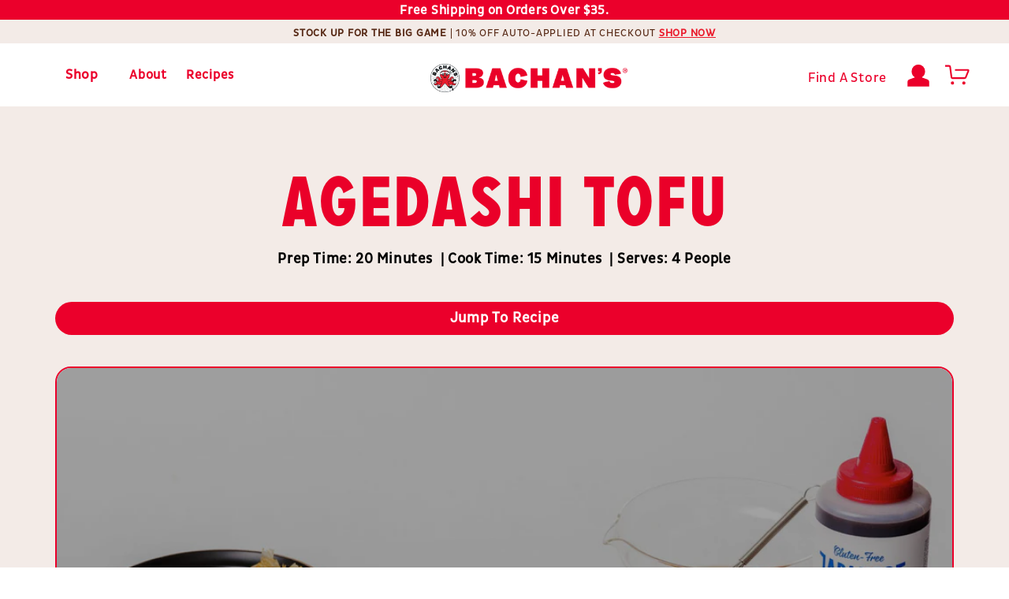

--- FILE ---
content_type: text/html; charset=utf-8
request_url: https://bachans.com/blogs/recipes/agedashi-tofu
body_size: 59441
content:
<!doctype html>
  <html class="no-js" lang="en"><head><meta charset="utf-8">
<meta http-equiv="X-UA-Compatible" content="IE=edge">
<meta name="viewport" content="width=device-width,initial-scale=1"><meta name="theme-color" content="">
<script class="redux">
		const spdStamp=()=>{return Math.round(performance.now())},doc=document;
		if ((typeof spdLayr) == 'undefined') {window.spdLayr = JSON.parse(localStorage.getItem('_spdLayr')) || {"client": {},"currency": {"base": "USD","rates": {"USD" : 1},"expires": (Date.now()-1),"timestamp": (Date.now()),"active": "USD","activeRate": 1 } } };spdLayr.performance={"time-origin": performance.timeOrigin, "startmark": spdStamp()};
		if ((typeof Speedopz) == 'undefined') {window.Speedopz = {"spdRates":["Blazing","Very-Fast","Fast","Average","Slow"],"endarr":[],"performance": ["navigation", "resource", "paint", "measure", "first-input", "mark", "event", "largest-contentful-paint", "longtask", "layout-shift"],"cLSscore": 0,"firstHiddenTime": document.visibilityState === 'hidden' ? 0 : Infinity} };
		const obsShopScripts=new MutationObserver(a=>{a.forEach(({addedNodes:a})=>{a.forEach(a=>{"SCRIPT"==a.tagName&&a.classList.contains("analytics")&&(a.type="text/deferTrek") || "SCRIPT"==a.tagName&&a.classList.contains("boomerang")&&(a.type="text/noBoom") || "SCRIPT"==a.tagName&&a.id.indexOf("web-pixels-manager-setup")>-1&&(a.type="text/deferPixM") })})}),targetTrek=document.head;
		obsShopScripts.observe(targetTrek,{childList:!0,subtree:!1});
		Speedopz.onFirstInputEntry=(en)=>{if (en.startTime < Speedopz.firstHiddenTime) {const fidv = en.processingStart - en.startTime; spdLayr.performance.fid=fidv} };
		Speedopz.obsPerformance = new PerformanceObserver((list) => {list.getEntries().forEach((en) => {if(en.entryType=="largest-contentful-paint") {Speedopz.lastEntry = en; spdLayr.performance.lcp=Speedopz.lastEntry.startTime;}; if(en.entryType=="paint") {spdLayr.performance.firstPaint=en.startTime}; if(en.entryType=="longtask") {console.log(en)}; if(en.entryType=="navigation") {en.responseStart>0?spdLayr.performance.ttfb=en.responseStart:null;}; if(en.entryType=="layout-shift") {if (!en.hadRecentInput) {Speedopz.cLSscore += en.value; spdLayr.performance.cls=Speedopz.cLSscore} }; if(en.entryType=="first-input") {Speedopz.onFirstInputEntry(en)} })});
		Speedopz.performance.forEach((type)=>Speedopz.obsPerformance.observe({ type, buffered: true })); Speedopz.templates={'icon':{'angle':'<path d="M194 353.9l17-17L371 177l17-17L354 126.1l-17 17-143 143L51 143l-17-17L.1 160l17 17L177 337l17 17z"/>'},'tag':{'svg':`<svg xmlns="http://www.w3.org/2000/svg" viewBox="0 0 512 512">`} };
	</script><link rel="canonical" href="https://bachans.com/blogs/recipes/agedashi-tofu"><link rel="preload" as="font" type="font/woff2" crossorigin href="//bachans.com/cdn/shop/t/431/assets/Rukola-limited.woff2?v=104599640425342376181766428660">
<link rel="preload" as="font" type="font/woff2" crossorigin href="//bachans.com/cdn/shop/t/431/assets/URWFormSemiCond-ExtraBold.woff2?v=67802778283705075261766428660">
<link rel="preload" as="font" type="font/woff2" crossorigin href="//bachans.com/cdn/shop/t/431/assets/URWFormSemiCond-Regular.woff2?v=166484766362986602891766428660">
<link rel="preload" as="font" type="font/woff2" crossorigin href="//bachans.com/cdn/shop/t/431/assets/URWFormSemiCond-Medium.woff2?v=140674554396918444791766428660">
<link rel="preload" as="font" type="font/otf" crossorigin href="//bachans.com/cdn/shop/t/431/assets/Letterwerk-Carrosserie-Fat.otf?v=69742429555143557321766428660">
<link rel="preload" as="font" type="font/otf" crossorigin href="//bachans.com/cdn/shop/t/431/assets/Letterwerk-Carrosserie-Regular.otf?v=171842203046105066581766428660">
<link rel="preload" as="font" type="font/otf" crossorigin href="//bachans.com/cdn/shop/t/431/assets/PlutoSansCondRegular.otf?v=74906505447353783281766428660">
<link rel="preload" as="font" type="font/otf" crossorigin href="//bachans.com/cdn/shop/t/431/assets/mammoth.woff2?v=164058903699339412521766428660">
<link rel="preload" as="font" type="font/otf" crossorigin href="https://cdn.shopify.com/s/files/1/0414/4444/2279/files/LDN-Mammoth.otf?v=1745002490">
<link rel="stylesheet" href="https://use.typekit.net/uvl4tvv.css"><link rel="preload" as="style" href="//bachans.com/cdn/shop/t/431/assets/speedopz.css?v=118522235236855302421766428660">
<style data-shopify>@font-face {font-family: 'Rukolalimited';font-style: normal;font-weight: 100 900;font-display: swap;src: url("//bachans.com/cdn/shop/t/431/assets/Rukola-limited.woff2?v=104599640425342376181766428660") format('woff2'), url("//bachans.com/cdn/shop/t/431/assets/Rukola-limited.woff?v=75845178733036381221766428660") format('woff');}@font-face {font-family: 'Rukola';font-style: normal;font-weight: 100 900;font-display: swap;src: url("//bachans.com/cdn/shop/t/431/assets/Rukola.woff2?v=147793309109510191311766428660") format('woff2'), url("//bachans.com/cdn/shop/t/431/assets/Rukola.woff?v=109155337636767885181766428660") format('woff');}.rukolalimited, .rukolalimited p, h1.rukolalimited p {font-family:Rukolalimited;--font-heading-family:Rukolalimited;}.rukola, .rukola p, h1.rukola p{font-family:Rukola;--font-heading-family:Rukola;--font-body-family:Rukola;}@font-face {font-family: "urw-form-semi-condensed";src: url("//bachans.com/cdn/shop/t/431/assets/URWFormSemiCond-ExtBdIta.woff2?v=72802273958269433511766428660") format("woff2"), url("//bachans.com/cdn/shop/t/431/assets/URWFormSemiCond-ExtBdIta.woff?v=69914396700950074391766428660") format("woff");font-display: swap;font-style: italic;font-weight: 900;font-stretch: normal;}@font-face {font-family: "urw-form-semi-condensed";src: url("//bachans.com/cdn/shop/t/431/assets/URWFormSemiCond-ExtraBold.woff2?v=67802778283705075261766428660") format("woff2"), url("//bachans.com/cdn/shop/t/431/assets/URWFormSemiCond-ExtraBold.woff?v=67541089730328087141766428660") format("woff");font-display: swap;font-style: normal;font-weight: 900;font-stretch: normal;}@font-face {font-family: "urw-form-semi-condensed";src: url("//bachans.com/cdn/shop/t/431/assets/URWFormSemiCond-Medium.woff2?v=140674554396918444791766428660") format("woff2"), url("//bachans.com/cdn/shop/t/431/assets/URWFormSemiCond-Medium.woff?v=150649621986063203801766428660") format("woff");font-display: swap;font-style: normal;font-weight: 500;font-stretch: normal;}@font-face {font-family: "urw-form-semi-condensed";src: url("//bachans.com/cdn/shop/t/431/assets/URWFormSemiCond-Regular.woff2?v=166484766362986602891766428660") format("woff2"), url("//bachans.com/cdn/shop/t/431/assets/URWFormSemiCond-Regular.woff?v=739092858625690941766428660") format("woff");font-display: swap;font-style: normal;font-weight: 400;font-stretch: normal;}@font-face {font-family: "urw-form-semi-condensed";src: url("//bachans.com/cdn/shop/t/431/assets/URWFormSemiCond-Thin.woff2?v=61199371694764387671766428660") format("woff2"), url("//bachans.com/cdn/shop/t/431/assets/URWFormSemiCond-Thin.woff?v=149519185884242629571766428660") format("woff");font-display: swap;font-style: normal;font-weight: 300;font-stretch: normal;}@font-face {font-family: "urw-form-semi-condensed";src: url("//bachans.com/cdn/shop/t/431/assets/URWFormSemiCond-ThinItalic.woff2?v=174928449433179835601766428660") format("woff2"), url("//bachans.com/cdn/shop/t/431/assets/URWFormSemiCond-ThinItalic.woff?v=90339344309985302541766428660") format("woff");font-display: swap;font-style: italic;font-weight: 300;font-stretch: normal;}@font-face {font-family: "carrosserie-bold";src: url("//bachans.com/cdn/shop/t/431/assets/Letterwerk-Carrosserie-Fat.otf?v=69742429555143557321766428660") format("opentype"); font-display: swap;font-style: normal;font-weight: 600;font-stretch: normal;}@font-face {font-family: "carrosserie-regular";src: url("//bachans.com/cdn/shop/t/431/assets/Letterwerk-Carrosserie-Regular.otf?v=171842203046105066581766428660") format("opentype"); font-display: swap;font-style: normal;font-weight: 400;font-stretch: normal;}@font-face {font-family: "PlutoSansCondRegular";src: url("//bachans.com/cdn/shop/t/431/assets/PlutoSansCondRegular.otf?v=74906505447353783281766428660") format("opentype"); font-display: swap;font-style: normal;font-weight: 400;font-stretch: normal;}@font-face {font-family: "mammoth";src: url("//bachans.com/cdn/shop/t/431/assets/mammoth.woff2?v=164058903699339412521766428660") format("woff2"); font-display: swap;font-style: normal;font-weight: 400;font-stretch: normal;}@font-face {font-family: "LDN-Mammoth";src: url("https://cdn.shopify.com/s/files/1/0414/4444/2279/files/LDN-Mammoth.otf?v=1745002490") format("opentype"); font-display: swap; font-style: normal; font-weight: 400; font-stretch: normal;}body, p {--line-height: 1.8em;font-weight: 400;letter-spacing: .75px;-webkit-font-smoothing: antialiased;-webkit-text-size-adjust: 100%;}</style><style data-shopify></style><style data-shopify>:root, body {    --color-base-heading: #eb002b;    --color-base-text: 235, 0, 43;    --color-shadow: 235, 0, 43;    --clr-base-bg-1: 255, 255, 255;    --clr-base-bg-2: 252, 223, 111;    --clr-base-bg-3: 243, 243, 243;    --clr-base-bg-4: 243, 243, 243;    --clr-base-bg-5: 243, 243, 243;    --clr-base-bg-6: 243, 235, 231;    --clr-base-btn-txt: 255, 255, 255;    --clr-base-btn-txt-ol: 235, 0, 43;    --clr-base-acc-1: 235, 0, 43;    --clr-base-acc-2: 51, 79, 180;    --clr-base-acc-3: 255, 222, 113;    --clr-base-acc-4: 87, 41, 21;    --clr-base-acc-5: 18, 18, 18;    --clr-base-acc-6: 18, 18, 18;    --grad-base-bg-1: #ffffff;    --grad-base-bg-2: #fcdf6f;    --grad-base-bg-3: #F3F3F3;    --grad-base-bg-4: #F3F3F3;    --grad-base-bg-5: #F3F3F3;    --grad-base-bg-6: #f3ebe7;    --grad-base-acc-1: #eb002b;    --grad-base-acc-2: #334fb4;    --grad-base-acc-3: #ffde71;    --grad-base-acc-4: #572915;    --grad-base-acc-5: #121212;    --grad-base-acc-6: #121212;    }:root,.color-background-1 {--color-fg: var(--color-base-text);--color-bg: var(--clr-base-bg-1);--grad-bg: var(--grad-base-bg-1);}.color-background-2       {--color-fg: var(--color-base-text);--color-bg: var(--clr-base-bg-2);--grad-bg: var(--grad-base-bg-2);}.color-background-3 {--color-fg: var(--color-base-text);--color-bg: var(--clr-base-bg-3);--grad-bg: var(--grad-base-bg-3);}.color-background-4 {--color-fg: var(--color-base-text);--color-bg: var(--clr-base-bg-4);--grad-bg: var(--grad-base-bg-4);}.color-background-5 {--color-fg: var(--color-base-text);--color-bg: var(--clr-base-bg-5);--grad-bg: var(--grad-base-bg-5);}.color-background-6 {--color-fg: var(--color-base-text);--color-bg: var(--clr-base-bg-6);--grad-bg: var(--grad-base-bg-6);}.color-inverse {--color-fg: var(--clr-base-bg-1);--color-bg: var(--color-base-text);--grad-bg: rgb(var(--color-base-text));}.color-accent-1 {--color-fg: var(--clr-base-btn-txt);--color-bg: var(--clr-base-acc-1);--grad-bg: var(--grad-base-acc-1);}.color-accent-2 {--color-fg: var(--clr-base-btn-txt);--color-bg: var(--clr-base-acc-2);--grad-bg: var(--grad-base-acc-2);}.color-accent-3 {--color-fg: var(--clr-base-btn-txt);--color-bg: var(--clr-base-acc-3);--grad-bg: var(--grad-base-acc-3);}.color-accent-4 {--color-fg: var(--clr-base-btn-txt);--color-bg: var(--clr-base-acc-4);--grad-bg: var(--grad-base-acc-4);}.color-accent-5 {--color-fg: var(--clr-base-btn-txt);--color-bg: var(--clr-base-acc-5);--grad-bg: var(--grad-base-acc-5);}.color-accent-6 {--color-fg: var(--clr-base-btn-txt);--color-bg: var(--clr-base-acc-6);--grad-bg: var(--grad-base-acc-6);}.color-foreground-outline-button {--color-fg: var(--clr-base-btn-txt-ol);}.color-foreground-accent-1 {--color-fg: var(--clr-base-acc-1);}.color-foreground-accent-2 {--color-fg: var(--clr-base-acc-2);}.color-foreground-accent-3 {--color-fg: var(--clr-base-acc-3);}:root,.color-background-1 {--color-link: var(--clr-base-btn-txt-ol);--alpha-link: 0.85;}.color-background-2,.color-background-3,.color-background-4,.color-background-5,.color-background-6,.color-inverse,.color-accent-1,.color-accent-2,.color-accent-3 {--color-link: var(--color-fg);--alpha-link: 0.7;}:root,.color-background-1 {--color-button: var(--clr-base-acc-1);--color-button-text: var(--clr-base-btn-txt);--alpha-button-background: 1;--alpha-button-border: 1;}.color-background-2,.color-background-3,.color-background-4,.color-background-5,.color-background-6,.color-inverse,.color-accent-1,.color-accent-2,.color-accent-3 {--color-button: var(--color-fg);--color-button-text: var(--color-bg);}.button--secondary {--color-button: var(--clr-base-btn-txt-ol);--color-button-text: var(--clr-base-btn-txt-ol);--color-button: var(--color-bg);--alpha-button-background: 1;}.color-background-2 .button--secondary,.color-background-3 .button--secondary,.color-accent-1 .button--secondary,.color-accent-2 .button--secondary,.color-accent-3 .button--secondary {--color-button: var(--color-bg);--color-button-text: var(--color-fg);}.color-inverse .button--secondary {--color-button: var(--color-bg);--color-button-text: var(--color-fg);}.button--tertiary {--color-button: var(--clr-base-btn-txt-ol);--color-button-text: var(--clr-base-btn-txt-ol);--alpha-button-background: 0;--alpha-button-border: 0.2;}.color-background-2 .button--tertiary,.color-background-3 .button--tertiary,.color-inverse .button--tertiary,.color-accent-1 .button--tertiary,.color-accent-2 .button--tertiary,.color-accent-3 .button--tertiary {--color-button: var(--color-fg);--color-button-text: var(--color-fg);}:root,.color-background-1 {--color-badge-background: var(--color-bg);--color-badge-border: var(--color-fg);--alpha-badge-border: 0.1;}.color-background-2,.color-background-3,.color-inverse,.color-accent-1,.color-accent-2,.color-accent-3 {--color-badge-background: var(--color-bg);--color-badge-border: var(--color-bg);--alpha-badge-border: 1;}:root,.color-background-1,.color-background-2,.color-background-3 {--color-card-hover: var(--color-base-text);}.color-inverse {--color-card-hover: var(--clr-base-bg-1);}.color-accent-1,.color-accent-2,.color-accent-3 {--color-card-hover: var(--clr-base-btn-txt);}:root,.color-icon-text {--color-icon: rgb(var(--color-base-text));}.color-icon-accent-1 {--color-icon: rgb(var(--clr-base-acc-1));}.color-icon-accent-2 {--color-icon: rgb(var(--clr-base-acc-2));}.color-icon-accent-3 {--color-icon: rgb(var(--clr-base-acc-3));}.color-icon-outline-button {--color-icon: rgb(var(--clr-base-btn-txt-ol));}.contains-card,.card {--border-radius: var(--card-corner-radius);--border-width: var(--card-border-width);--border-opacity: var(--card-border-opacity);--shadow-horizontal-offset: var(--card-shadow-horizontal-offset);--shadow-vertical-offset: var(--card-shadow-vertical-offset);--shadow-blur-radius: var(--card-shadow-blur-radius);--shadow-opacity: var(--card-shadow-opacity);}.contains-content-container,.content-container {--border-radius: var(--text-boxes-radius);--border-width: var(--text-boxes-border-width);--border-opacity: var(--text-boxes-border-opacity);--shadow-horizontal-offset: var(--text-boxes-shadow-horizontal-offset);--shadow-vertical-offset: var(--text-boxes-shadow-vertical-offset);--shadow-blur-radius: var(--text-boxes-shadow-blur-radius);--shadow-opacity: var(--text-boxes-shadow-opacity);}.contains-media,.global-media-settings {--border-radius: var(--media-radius);--border-width: var(--media-border-width);--border-opacity: var(--media-border-opacity);--shadow-horizontal-offset: var(--media-shadow-horizontal-offset);--shadow-vertical-offset: var(--media-shadow-vertical-offset);--shadow-blur-radius: var(--media-shadow-blur-radius);--shadow-opacity: var(--media-shadow-opacity);}.color-transparent {--color-bg: rgba(0,0,0,0); --grad-bg: rgba(0,0,0,0);}.color-transparent-darken {--color-bg: rgba(0,0,0,0.2); --grad-bg: rgba(0,0,0,0.2);}:root {--place-self: center;--icon-size: 2em;--icon-color: var(--color-icon);}.no-js:not(html) {display: none !important;}html.no-js .no-js:not(html) {display: block !important;}.no-js-inline {display: none !important;}html.no-js .no-js-inline {display: inline-block !important;}html.no-js .no-js-hidden {display: none !important;}.page-width {max-width: var(--page-width);margin: 0 auto;padding-left:1.5rem;padding-right:1.5rem;}.page-width-desktop {padding: 0;margin: 0 auto;}@media screen and (min-width: 750px) {.page-width {padding-left:5rem;padding-right:5rem;}.page-width--narrow {padding-left:9rem;padding-right:9rem;}.page-width-desktop {padding-left:0;padding-right:0;}.page-width-tablet {padding-left:5rem;padding-right:5rem;} }@media screen and (min-width: 990px) {.page-width--narrow {max-width: 72.6rem;padding-left:0;padding-right:0;}.page-width-desktop {max-width: var(--page-width);padding-left:5rem;padding-right:5rem;} }.isolate {position: relative;z-index: 0;}.section + .section {margin-top: var(--spacing-sections);}.section:last-child {margin-bottom: var(--spacing-sections);}section.shopify-section, div.shopify-section {margin-top: var(--spacing-sections);}.element-margin-top {margin-top: 5rem;}@media screen and (min-width: 750px) {.element-margin {margin-top: calc(5rem + var(--page-width-margin));} }body,.color-background-1,.color-background-2,.color-background-3,.color-background-4,.color-background-5,.color-background-6,.color-inverse,.color-accent-1,.color-accent-2,.color-accent-3,.color-accent-4,.color-accent-5,.color-accent-6 {color: rgba(var(--color-fg), 0.75);background-color: rgb(var(--color-bg));}.background-secondary {background-color: rgba(var(--color-fg), 0.04);}.grid-auto-flow {display: grid;grid-auto-flow: column;}.page-margin,.shopify-challenge__container {margin: 7rem auto;}.rte-width {max-width: 82rem;margin: 0 auto 2rem;}.list-unstyled {margin: 0;padding: 0;list-style: none;}.skip-to-content-link:focus {z-index: 9999;position: inherit;overflow: auto;width: auto;height: auto;clip: auto;}.hidden {display: none !important;}.visually-hidden {position: absolute !important;overflow: hidden;width: 1px;height: 1px;margin: -1px;padding: 0;border: 0;clip: rect(0 0 0 0) !important;word-wrap: normal !important;}.visually-hidden--inline {margin: 0;height: 1em;}.overflow-hidden {overflow: hidden;}.full-width-link {position: absolute;top: 0;right: 0;bottom: 0;left: 0;z-index: 2;}::selection {background-color: rgba(var(--color-fg), 0.2);}.text-body {font-size: 1.5rem;letter-spacing: 0.06rem;line-height: calc(1 + 0.8 / var(--font-body-scale));font-family: var(--font-body-family);font-style: var(--font-body-style);font-weight: var(--font-weight);}h0, .h0, h1, .h1, h2, .h2, h3, .h3, h4, .h4, h5, .h5, h6, .h6, .h6  {font-family: var(--font-h-family);font-style: var(--font-h-style);text-align:var(--text-align);line-height: calc(1 + 0.3 / max(1, var(--font-h-scale)));word-break: break-word;}body, p, .p, .p a {font-size:var(--font-size-p);font-weight:var(--font-weight-p);font-family:var(--font-body-family);text-align:var(--text-align);color: rgb(var(--color-fg));}blockquote {font-style: italic;color: rgba(var(--color-fg), 0.75);border-left: 0.2rem solid rgba(var(--color-fg), 0.2);padding-left: 1rem;}@media screen and (min-width: 750px) {blockquote {padding-left: 1.5rem;}}.caption {font-size: 1rem;letter-spacing: 0.07rem;line-height: calc(1 + 0.7 / var(--font-body-scale));}@media screen and (min-width: 750px) {.caption {font-size: 1.3rem;}}.caption-with-letter-spacing {font-size: 1rem;letter-spacing: 0.13rem;line-height: calc(1 + 0.2 / var(--font-body-scale));text-transform: uppercase;}.caption-with-letter-spacing--medium {font-size: 1.2rem;letter-spacing: .16rem;}.caption-with-letter-spacing--large {font-size: 1.4rem;letter-spacing: 0.18rem;}.caption-large,.customer .field input,.customer select,.field__input,.form__label,.select__select {font-size: 1.3rem;line-height: calc(1 + 0.5 / var(--font-body-scale));letter-spacing: 0.04rem;}.color-foreground {color: rgb(var(--color-fg));}table:not([class]) {table-layout: fixed;border-collapse: collapse;font-size: 1.4rem;border-style: hidden;box-shadow: 0 0 0 0.1rem rgba(var(--color-fg), 0.2);/* draws the table border  */}table:not([class]) td,table:not([class]) th {padding: 1em;border: 0.1rem solid rgba(var(--color-fg), 0.2);}.hidden {display: none !important;}@media screen and (max-width: 749px) {.small-hide {display: none !important;}}@media screen and (min-width: 750px) and (max-width: 989px) {.medium-hide {display: none !important;}}@media screen and (min-width: 990px) {.large-up-hide {display: none !important;}}.center {text-align: center;}.right {text-align: right;}.uppercase {text-transform: uppercase;}.lowercase {text-transform: lowercase;}.light {opacity: 0.7;}.color-background-1, .color-background-2,.color-background-3,.color-background-4,.color-background-5,.color-background-6,.color-transparent,.color-transparent-darken, .color-inverse, .color-accent-1, .color-accent-2{color: rgb(var(--color-fg));}.accent-1, .accent-1 p, .accent-1 a, .accent1, .accent1 p, .accent1 a {color:rgb(var(--clr-base-acc-1));}.accent-2, .accent-2 p, .accent-2 a, .accent2, .accent2 p, .accent2 a {color:rgb(var(--clr-base-acc-2));}.accent-3, .accent-3 p, .accent-3 a, .accent3, .accent3 p, .accent3 a {color:rgb(var(--clr-base-acc-3));}.accent-4, .accent-4 p, .accent-4 a, .accent4, .accent4 p, .accent4 a {color:rgb(var(--clr-base-acc-4));}.accent-5, .accent-5 p, .accent-5 a, .accent5, .accent5 p, .accent5 a {color:rgb(var(--clr-base-acc-5));}.accent-6, .accent-6 p, .accent-6 a, .accent6, .accent6 p, .accent6 a {color:rgb(var(--clr-base-acc-6));}.background-1, .background-1 p, .background-1 a, .background1, .background1 p, .background1 a {color:var(--clr-base-bg-1);}.background-2, .background-2 p, .background-2 a, .background2, .background2 p, .background2 a {color:var(--clr-base-bg-2);}.background-3, .background-3 p, .background-3 a, .background3, .background3 p, .background3 a {color:var(--clr-base-bg-3);}.background-4, .background-4 p, .background-4 a, .background4, .background4 p, .background4 a {color:var(--clr-base-bg-3);}.background-5, .background-5 p, .background-5 a, .background5, .background5 p, .background5 a {color:var(--clr-base-bg-3);}.background-6, .background-6 p, .background-6 a, .background6, .background6 p, .background6 a {color:var(--clr-base-bg-3);}.colorWhite, .colorWhite p, .colorWhite a {color:#ffffff;}.colorBlack, .colorBlack p, .colorBlack a {color:#000000;}.colorRed, .colorRed p, .colorRed a {color:red;}.font-heading, .font-heading p {font-family:var(--font-h-family);}.font-body, .font-body p {font-family:var(--font-body-family);}a:empty,ul:empty,dl:empty,div:empty,section:empty,article:empty,p:empty,h1:empty,h2:empty,h3:empty,h4:empty,h5:empty,h6:empty {display: none;}div:empty.showEmpty{display:revert}.link,.customer a {cursor: pointer;display: inline-block;border: none;box-shadow: none;text-decoration: underline;text-underline-offset: 0.3rem;color: rgb(var(--color-link));background-color: transparent;font-size: var(--font-size-p);font-family: inherit;}.link--text {color: rgb(var(--color-fg));}.link--text:hover {color: rgba(var(--color-fg), 0.75);}.link-with-icon {display: inline-flex;font-size: 1.4rem;font-weight: 600;letter-spacing: 0.1rem;text-decoration: none;margin-bottom: 4.5rem;white-space: nowrap;}.link-with-icon .icon {width: 1.5rem;margin-left: 1rem;}a:not([href]) {cursor: not-allowed;}.circle-divider::after {content: '\2022';margin: 0 1.3rem 0 1.5rem;}.circle-divider:last-of-type::after {display: none;}hr {border: none;height: 0.1rem;background-color: rgba(var(--color-fg), 0.2);display: block;margin: 5rem 0;}@media screen and (min-width: 750px) {hr {margin: 7rem 0;}}.full-unstyled-link {text-decoration: none;color: currentColor;display: block;}.placeholder {background-color: rgba(var(--color-fg), 0.04);color: rgba(var(--color-fg), 0.55);fill: rgba(var(--color-fg), 0.55);}details > * {box-sizing: border-box;}.break {word-break: break-word;}.visibility-hidden {visibility: hidden;}@media (prefers-reduced-motion) {.motion-reduce {transition: none !important;animation: none !important;}}    :root, body {    --font-body-family: PlutoSansCondRegular, -apple-system, 'Segoe UI', Roboto, 'Helvetica Neue', 'Noto Sans', 'Liberation Sans', Arial, sans-serif, 'Apple Color Emoji', 'Segoe UI Emoji', 'Segoe UI Symbol', 'Noto Color Emoji';    --font-body-style: normal;    --font-weight: 400;    --font-h-family: carrosserie-bold, -apple-system, 'Segoe UI', Roboto, 'Helvetica Neue', 'Noto Sans', 'Liberation Sans', Arial, sans-serif, 'Apple Color Emoji', 'Segoe UI Emoji', 'Segoe UI Symbol', 'Noto Color Emoji';    --font-h-style: normal;    --font-h-weight: 400;    --font-body-scale: 1.0;    --font-h-scale: 1.0;    --popup-border-width: 1px;    --popup-border-opacity: 0.1;    --popup-corner-radius: 0px;    --popup-shadow-opacity: 0.0;    --popup-shadow-horizontal-offset: 0px;    --popup-shadow-vertical-offset: 4px;    --popup-shadow-blur-radius: 5px;    --media-padding: px;    --media-border-opacity: 0.05;    --media-border-width: 1px;    --media-radius: 0px;    --media-shadow-opacity: 0.0;    --media-shadow-horizontal-offset: 0px;    --media-shadow-vertical-offset: 4px;    --media-shadow-blur-radius: 5px;    --page-width: 120rem;    --page-width-margin: 0rem;    --card-image-padding: 0.0rem;    --card-corner-radius: 0.0rem;    --card-text-alignment: left;    --card-border-width: 0.0rem;    --card-border-opacity: 0.1;    --card-shadow-opacity: 0.0;    --card-shadow-horizontal-offset: 0.0rem;    --card-shadow-vertical-offset: 0.4rem;    --card-shadow-blur-radius: 0.5rem;    --badge-corner-radius: 4.0rem;    --drawer-border-width: 1px;    --drawer-border-opacity: 0.1;    --drawer-shadow-opacity: 0.0;    --drawer-shadow-horizontal-offset: 0px;    --drawer-shadow-vertical-offset: 4px;    --drawer-shadow-blur-radius: 5px;    --spacing-sections: 0px;    --grid-desktop-vertical-spacing: 8px;    --grid-desktop-horizontal-spacing: 8px;    --grid-mobile-vertical-spacing: 4px;    --grid-mobile-horizontal-spacing: 4px;    --text-boxes-border-opacity: 0.1;    --text-boxes-border-width: 0px;    --text-boxes-radius: 0px;    --text-boxes-shadow-opacity: 0.0;    --text-boxes-shadow-horizontal-offset: 0px;    --text-boxes-shadow-vertical-offset: 4px;    --text-boxes-shadow-blur-radius: 5px;    --buttons-radius: 0px;    --buttons-radius-outset: 0px;    --buttons-border-width: 1px;    --buttons-border-opacity: 1.0;    --buttons-shadow-opacity: 0.0;    --buttons-shadow-horizontal-offset: 0px;    --buttons-shadow-vertical-offset: 4px;    --buttons-shadow-blur-radius: 5px;    --buttons-border-offset: 0px;    --inputs-radius: 0px;    --inputs-border-width: 1px;    --inputs-border-opacity: 0.55;    --inputs-shadow-opacity: 0.0;    --inputs-shadow-horizontal-offset: 0px;    --inputs-margin-offset: 0px;    --inputs-shadow-vertical-offset: 4px;    --inputs-shadow-blur-radius: 5px;    --inputs-radius-outset: 0px;    --align-items:stretch;    --block-display: revert; --block-gap: 10px; --block-height: revert; --block-overlay-color: revert; --block-overlay-opacity: revert; --block-pos-left: revert; --block-pos-top: revert; --block-position: relative; --block-translate: revert; --block-width: 100%; --block-z-index: revert;    --button-border: revert; --button-color: revert; --button-hover-color: revert; --button-padding: revert; --button-radius: revert; --button-shadow: revert; --button-text-color: revert;    --grid-column-gap: unset; --grid-row-gap: unset; --grid-temp-areas: auto; --grid-temp-columns: auto; --grid-temp-rows: auto;    --icon-bg-color:#ffffff; --icon-color:#eb002b; --icon-flex-flow: row; --icon-gap: revert; --icon-height:1em; --icon-isize: 1em; --icon-osize: revert; --icon-radius: revert; --icon-rotate:0deg; --icon-width: 1em;    --justify-content:flex-start;    --letter-spacing:revert;    --line-height:revert;    --section-display:flex; --section-height: unset; --section-place-self: unset; --section-position:relative;    --text-align: left;    --transform-x: 0; --transform-y: -50%;    --image-opacity:0; --image-overlay:#000; --image-height:100%; --image-width:100%; --object-fit:cover; --object-position:center;    }    @media(min-width:750px){:root, body {--font-size-h:var(--font-size-hd);} }    @media(max-width:749px){:root, body {--spacing-sections: 0px;}}    *, *::before, *::after {box-sizing: inherit;}    html {box-sizing: border-box;font-size: calc(var(--font-body-scale) * 62.5%); height: 100%;}    body {display: grid;grid-template-rows: auto auto 1fr auto;grid-template-columns: 100%;min-height: 100%;margin: 0;--font-size-p: 1.6rem;font-size:var(--font-size-p);letter-spacing: 0.06rem;line-height: calc(1 + 0.8 / var(--font-body-scale));font-family: var(--font-body-family);font-style: var(--font-body-style); font-weight: var(--font-weight);}    h0,.h0{--font-size-h:6rem; font-size:var(--font-size-h);}    h1,.h1{--font-size-h:4rem; font-size:var(--font-size-h);}    h2,.h2{--font-size-h:2.6rem; font-size:var(--font-size-h);}    h3,.h3{--font-size-h:1.8rem; font-size:var(--font-size-h);}    h4,.h4{--font-size-h:1.6rem; font-size:var(--font-size-h);}    h5,.h5{--font-size-h:1.3rem; font-size:var(--font-size-h);}    h6,.h6{--font-size-h:1.67rem; font-size:var(--font-size-h);}    @media (max-width:749){    h0,.h0{--font-size-h:4rem; font-size:var(--font-size-h);}    h1,.h1{--font-size-h:3rem; font-size:var(--font-size-h);}    h2,.h2{--font-size-h:2rem; font-size:var(--font-size-h);}    h3,.h3{--font-size-h:1.7rem; font-size:var(--font-size-h);}    h4,.h4{--font-size-h:1.6rem; font-size:var(--font-size-h);}    h5,.h5{--font-size-h:1.2rem; font-size:var(--font-size-h);}    h6,.h6{--font-size-h:1.67rem; font-size:var(--font-size-h);}    }    .h0 p,.h0 a,.h1 p,.h1 a,.h2 p,.h2 a,.h3 p,.h3 a,.h4 p,.h4 a,.h5 p,.h5 a,.h6 p,.h6 a {font-size:var(--font-size-h);}    .thin, .thin p, .thin a {--font-weight:200; font-weight:200; }    .lighter, .lighter p, .lighter a {--font-weight:300; font-weight:300; }    .normal, .normal p, .normal a {--font-weight:400; font-weight:400; }    .medium, .medium p, .medium a {--font-weight:500;font-weight:500; }    .bold, .bold p, .bold a, strong, b {--font-weight:700; font-weight:700; }    .fontAlt, .fontAlt p, .fontAlt a {font-family: '';--font-h-family: ''; --font-body-family: '';}    @media(min-width:750px){:root, body{--font-size-hd:revert;}body * {--font-size-h:var(--font-size-hd);}}    @media(max-width:749px){:root, body {--font-size-hm:revert;} body * {--font-size-h:var(--font-size-hm);}}    </style><style data-shopify>/* classes */.flex-center {display:flex;align-items:center;justify-content:center;}.flex-column {display:flex;flex-flow:column}.flex-column-reverse {display:flex;flex-flow:column-reverse}.flex-flow-row {flex-flow:row}.flex-flow-wrap {flex-flow:wrap}.flex-row {display:flex;flex-flow:row;}.flex-wrap {display:flex;flex-flow:wrap;}.flex-row-reverse {display:flex;flex-flow:row-reverse}.spd-element.bulletPoint p {background-size: 1em 1em;background-position: left;background-repeat: no-repeat;padding-left: 1.5em;background-image: url("data:image/svg+xml,%3Csvg xmlns='http://www.w3.org/2000/svg' viewBox='0 0 320 512' fill='%23fff'%3E%3Cpath d='M320 256c0 88.4-71.6 160-160 160S0 344.4 0 256S71.6 96 160 96s160 71.6 160 160z'/%3E%3C/svg%3E");}.space-section {margin-bottom:var(--section-space);margin-top:var(--section-space);}.space-section-bottom {margin-bottom:var(--section-space);}.space-section-top {margin-top:var(--section-space);}.pad-space-section {padding-top:var(--section-space); padding-bottom:var(--section-space);--grid-y-padding:var(--section-space);}.pad-space-section-top {padding-top:var(--section-space);}.pad-space-section-bottom {padding-bottom:var(--section-space);}.center p {text-align:center;}:root, body {--section-space:70px; --block-space:40px}.space-section {margin-bottom:var(--section-space);margin-top:var(--section-space);}.space-section-bottom {margin-bottom:var(--section-space);}.space-section-top {margin-top:var(--section-space);}.pad-space-section {padding-top:var(--section-space); padding-bottom:var(--section-space);--grid-y-padding:var(--section-space);}.pad-space-section-top {padding-top:var(--section-space);}.pad-space-section-bottom {padding-bottom:var(--section-space);}.space-block {margin-bottom:var(--block-space);margin-top:var(--block-space);}.space-block-bottom {margin-bottom:var(--block-space);}.space-block-top {margin-top:var(--block-space);}.pad-space-block {padding-top:var(--block-space); padding-bottom:var(--block-space);}.pad-space-block-top {padding-top:var(--block-space);}.pad-space-block-bottom {padding-bottom:var(--block-space);}.block-width {width:var(--block-width);}.marginauto {margin:auto}.marginzero, .marginzero p, .marginzero a {margin:0;}.marginHalf, .marginHalf p, .marginHalf a {margin:0.5em 0;}.marginzero-bottom, .marginzero-bottom p, .marginzero-bottom a {margin-bottom:0;}.relative {position:relative;}.absolute {position:absolute;}/*! image hover scale effect */    .media--hover-effect {overflow:hidden}.media--hover-effect img{transform: scale(1);transition:ease transform 0.3s}.media--hover-effect img:hover{transform: scale(1.2);transition:ease transform 0.3s}.lineThrough,.lineThrough p {text-decoration: line-through;}.noTextDecoration a, .noTextDec a {text-decoration:none;}.noIcon .ace__rich_text--bulletList {display:none}.colorRevert {color:currentColor;}.no-shadow, .no-shadow a.button, .no-shadow p, .no-shadow:hover, .no-shadow a.button:hover, .no-shadow p:hover {box-shadow: 0 0 0 0 rgba(0,0,0,0);}.link--hover a,a.link--hover {text-decoration: none; background: linear-gradient(to right,currentColor 25%,transparent 0 75%,currentColor 0) bottom right/400% 1px no-repeat;}.link.link--hover {text-decoration: none;}.link--hover:after, .link--pressed:after {width: 100%;}.link--hover:hover {background-position: bottom left;transition: 1.5s;}.flex-row {display:flex;flex-flow:row;}.flex-row-reverse {display:flex;flex-flow:row-reverse}.flex-column {display:flex;flex-flow:column}.flex-column-reverse {display:flex;flex-flow:column-reverse}.alignSpace .ace__rich_text--inner-wrap {display: flex;flex-flow: column;justify-content: space-between;height: 100%;}.alignSpace .ace__rich_text--wrapper {height: 100%;}.border,.border-1,.border1 {border: solid 1px currentColor;}.border-2, .border2 {border: solid 2px currentColor;}.border-3, .border3 {border: solid 3px currentColor;}.border-4,.border4 {border: solid 4px currentColor;}.borderBottom-1,.borderBottom {border-bottom: 1px solid currentColor;}.borderBottom-2 {border-bottom: 2px solid currentColor;}.borderBottom-3 {border-bottom: 3px solid currentColor;}.borderBottom-4 {border-bottom: 4px solid currentColor;}.borderTop-1,.borderTop {border-top: 1px solid currentColor;}.borderTop-2 {border-top: 2px solid currentColor;}.borderTop-3 {border-top: 3px solid currentColor;}.borderTop-4 {border-top: 4px solid currentColor;}.center {    text-align: center;    margin: 0 auto;    justify-content: center;    align-items: center;}.justifyStart{justify-content:start;}.justifyEnd{justify-content:end;}.justifyBetween{justify-content:space-between;}.justifyEvenly{justify-content:space-evenly;}.alignStart{align-self:start;}.alignCenter{align-items: center;}.alignEnd{align-self:end;}.maxwidth{width:100%;}@media (min-width:750px){.show__mobile {display:none!important}}@media (max-width:749px){:root, body {--section-space:40px; --block-space:20px}.mobAlignSpace .ace__rich_text--inner-wrap {display: flex;flex-direction: column;justify-content: space-between;height: 100%;}.mobAlignSpace .ace__rich_text--wrapper {height: 100%;}.show__desktop {display:none!important}.flex-row.mob-flex-column {flex-direction: column}.flex-row.mob-flex-column-reverse {flex-direction:column-reverse}}</style><link href="//bachans.com/cdn/shop/t/431/assets/speedopz.css?v=118522235236855302421766428660" rel="stylesheet" type="text/css" media="all" />    <link href="//bachans.com/cdn/shop/t/431/assets/custom.css?v=39411874831530433811766428660" rel="stylesheet" type="text/css" media="all" />    <script src="//bachans.com/cdn/shop/t/431/assets/custom.js?v=50482413446757894951766428660" type="text/javascript"></script>    <script type="text/javascript" src="//code.jquery.com/jquery-1.11.0.min.js" defer></script>    <script type="text/javascript" src="//code.jquery.com/jquery-migrate-1.2.1.min.js" defer></script>    <script type="text/javascript" src="https://cdnjs.cloudflare.com/ajax/libs/slick-carousel/1.9.0/slick.min.js" defer></script>    <link rel="stylesheet" href="https://cdnjs.cloudflare.com/ajax/libs/slick-carousel/1.9.0/slick.css"><style data-shopify>:root{  --klBg-bg:#f8b7c7;    --grid-temp-areas:auto;    --grid-temp-columns:auto;    --grid-temp-rows:auto;    --grid-column-gap:0px;    --grid-row-gap:0px;    --grid-x-padding: inherit;    --grid-y-padding: inherit;    --section-justify-content:stretch;    --max-height:100%;    --section-align-items:stretch;    --section-display: flex;    --flex-flow: wrap;    --justify-content: flex-start;    --align-items: stretch;    --block-width: 100%;    --block-gap: 10px;    --text-width: 100%;}extract-capture, .hidden{display:none!important;}@media (min-width:1280px){:root{--page-width-padding: calc((100% - 1200px) / 2);} .width-page {padding-left:var(--page-width-padding); padding-right:var(--page-width-padding); --grid-x-padding:var(--page-width-padding);} }@media (max-width:1279px) and (min-width:750px) {:root{--page-width-padding: 40px;} }@media (max-width:749px) {:root{--page-width-padding: 30px;} }@media(min-width:750px){.img-mob {display:none} .show__mobile,.show__tablet,.show__tablet_mobile {display:none!important} }@media(max-width:749px) and (min-width:501px){.img-desk, .img-mob {display:none} img.img-tab {display:block;}.show__desk,.show__mobile,.show__desk_mobile {display:none!important} }@media(max-width:500px){.img-desk {display:none} .img-mob{display:revert;}.show__desk,.show__tablet,.show__desk_tablet {display:none!important} }.spd-inner-section>spd-img {width:var(--block-width);overflow:hidden;position:relative;}spd-img.sectionBg {display: flex;position: absolute;top: 0;left: 0;width: 100%;height: 100%;z-index:-1;}spd-img .spd-img-wrapper img {object-fit:var(--object-fit); object-position:var(--object-position);width:100%;height:100%;}spd-img .spd-img-wrapper img{object-fit:var(--object-fit);object-position:var(--object-position);width:100%;height:100%;}.spd__block_link spd-img.spd__imgFit {width: 100%;}spd-img.spd__imgFit .spd-img-wrapper {width: 100%;position: relative;}spd-img.spd__imgFit .spd-img-wrapper img {position:absolute;top:0;left:0; object-fit: cover; width: 100%; height: 100%;}.spd__flxiBlock .customFit {--block-width: 100%;}spd-img.blockWidth{width:var(--block-width);}.spd-element.spd-text.spd-image spd-img{min-width:10%;width:var(--image-width);align-items:center;}spd-img.portraitFit .spd-img-wrapper,.media--portrait {padding-bottom: 125%;}spd-img.squareFit .spd-img-wrapper,.media--square {padding-bottom: 100%;}spd-img.standardFit .spd-img-wrapper{padding-bottom: 75%;}.media--landscape {padding-bottom: 55.6%;}spd-img.wideFit .spd-img-wrapper,.media--16-9, .media--cropped {padding-bottom: 56.25%;}spd-img.wideExFit .spd-img-wrapper{padding-bottom: 37.5%;}spd-slider spd-img.imageFit .spd-img-wrapper{border: 2px solid rgb(235, 0, 43); border-radius: 20px; overflow: hidden;}spd-img.imageFit .spd-img-wrapper{padding-bottom:var(--image-height);}spd-img.circleFit .spd-img-wrapper  {padding-bottom: 100%;border-radius: 50%;}spd-img.customFit .spd-img-wrapper {width:var(--image-width); height:var(--image-height);}spd-img.heightFix .spd-img-wrapper{height:var(--image-height);}spd-img img.imgPrimary {transition: opacity 0.2s ease;}spd-img img.img-overlay {background-color: var(--image-overlay);}spd-img img.img-overlay img {opacity: var(--image-opacity);}@media(min-width:750px){spd-img img.fit-contain {--object-fit:contain;}spd-img img.fit-cover {--object-fit:cover;}spd-img img.fit-fill {--object-fit:fill;}spd-img img.fit-scale-down {--object-fit:scale-down;}spd-img img.obp-left-top {--object-position:left top;}spd-img img.obp-center-top {--object-position:center top;}spd-img img.obp-right-top {--object-position:right top;}spd-img img.obp-left-center {--object-position:left center;}spd-img img.obp-center {--object-position:center;}spd-img img.obp-right-center {--object-position:right center;}spd-img img.obp-left-bottom {--object-position:left bottom;}spd-img img.obp-center-bottom {--object-position:center bottom;}spd-img img.obp-right-bottom {--object-position:right bottom;}spd-img img.acc-hover img.imgPrimary {opacity:0.02}spd-img [data-hover="zoom"] img {transition: 0.2s ease transition}spd-img img.acc-zoom[data-hover="zoom"] img {transform: scale(3);}}@media(max-width:749px){spd-img img.fitM-contain {--object-fit:contain;}spd-img img.fitM-cover {--object-fit:cover;}spd-img img.fitM-fill {--object-fit:fill;}spd-img img.fitM-scale-down {--object-fit:scale-down;}spd-img img.Mobp-left-top {--object-position:left top;}spd-img img.Mobp-center-top {--object-position:center top;}spd-img img.Mobp-right-top {--object-position:right top;}spd-img img.Mobp-left-center {--object-position:left center;}spd-img img.Mobp-center {--object-position:center;}spd-img img.Mobp-right-center {--object-position:right center;}spd-img img.Mobp-left-bottom {--object-position:left bottom;}spd-img img.Mobp-center-bottom {--object-position:center bottom;}spd-img img.Mobp-right-bottom {--object-position:right bottom;}spd-img img.Mfit-contain {--object-fit:contain;}spd-img img.Mfit-cover {--object-fit:cover;}spd-img img.Mfit-fill {--object-fit:fill;}spd-img img.Mfit-scale-down {--object-fit:scale-down;}spd-img.mob-portraitMFit .spd-img-wrapper{padding-bottom: 125%;}spd-img.mob-squareMFit .spd-img-wrapper{padding-bottom: 100%;}spd-img.mob-standardMFit .spd-img-wrapper{padding-bottom: 75%;}spd-img.mob-wideMFit .spd-img-wrapper{padding-bottom: 56.25%;}}.media--circle {padding-bottom: 100%;border-radius: 50%;}.media.media--hover-effect > img + img {opacity: 0;}@media screen and (min-width: 990px) {.media--cropped {padding-bottom: 63%;} }deferred-media {display: block;}.media {display: block; position: relative;overflow: hidden;}.media--transparent {background-color: transparent;}.media > *:not(.zoom):not(.deferred-media__poster-button):not(.icon),.media model-viewer {display: block;max-width: 100%;position: absolute;top: 0;left: 0;height: 100%;width: 100%;}.media > img {object-fit: cover;object-position: center center;transition: opacity 0.4s cubic-bezier(0.25, 0.46, 0.45, 0.94);}/*! image overlay color */.spd-img-wrapper.img-overlay {background-color: var(--image-overlay);}.spd-img-wrapper.img-overlay img {opacity: var(--image-opacity);}.spd-img-wrapper.mouseTrack.zooming img{transform: scale(1.9);}spd-img img.imgOpac {--image-opacity: 0;transition: ease opacity 0.1s;}spd-img img.imgOpac.lazyloaded,spd-img img.imgOpac.lazyload,spd-img img.imgOpac.loaded {--image-opacity: revert;transition: ease opacity 0.1s;}spd-img.img-border {  border: 2px solid #EB002B;  border-radius: 2rem;  overflow: hidden;  margin-bottom: 20px;}.button--primary {  font-weight: 700;}.button--primary.rounded {  border-radius: 100px;}spd-text{display:flex;flex-flow:var(--flex-flow);justify-content:var(--justify-content);align-items:var(--align-items);}spd-text.spd-element.icon-inline svg {width: 1em;margin-right: 0.5em;}spd-text.product-rating {display: flex;align-items: center;justify-content: start;gap: 0.5em;margin:0;}spd-product-card spd-text.product-rating {justify-content: center;}spd-text i.review-stars {color:var(--icon-color); margin-bottom:0.2em; background-color:currentColor;max-width:5em;height: 1em;-webkit-mask-image: url("data:image/svg+xml,%3Csvg xmlns='http://www.w3.org/2000/svg' viewBox='0 0 576 576'%3E%3Cpath d='M288.1 0l86.5 164 182.7 31.6L428 328.5 454.4 512 288.1 430.2 121.7 512l26.4-183.5L18.9 195.6 201.5 164 288.1 0z'/%3E%3C/svg%3E");}spd-text i.star-1 {width: 1em;} spd-text i.star-2 {width: 2em;} spd-text i.star-3 {width: 3em;} spd-text i.star-4 {width: 4em;} spd-text i.star-5 {width: 5em;}spd-text i.icon,spd-breadcrumb i.icon {position: relative;width: 1em;height: 1.4em;display: inline-flex;margin-right: 0.3em;}spd-section>spd-text {max-width: var(--block-width); display:flex;}.spd-element spd-text {width:var(--text-width);}spd-text a {color: #fff;text-decoration: none;}.spd-element.spd-text.spd-image.flex-column>spd-text.spd-element.txt-blk {flex-flow: column;}spd-section {display: var(--section-display);flex-flow:var(--flex-flow);justify-content:var(--justify-content);align-items:var(--align-items);gap:var(--block-gap);position:relative;}.spd-inner-section.spd-flex_wrap>a {width: var(--block-width);text-decoration:none;}.spd-inner-section.spd-flex_wrap>a .spd-element {--block-width: 100%;}.layout-grid {display: grid;grid-template-areas:var(--grid-temp-areas);grid-template-columns:var(--grid-temp-columns);grid-template-rows:var(--grid-temp-rows);column-gap:var(--grid-column-gap);row-gap:var(--grid-row-gap);place-items:var(--section-justify-content) var(--section-align-items);padding-top: var(--grid-y-padding);padding-bottom: var(--grid-y-padding);padding-left: var(--grid-x-padding);padding-right:var(--grid-x-padding);}.spd-element.spd-text.spd-image {display:flex;flex-flow:var(--flex-flow);justify-content:var(--justify-content);align-items:var(--align-items);gap:var(--block-gap);position: relative;width: var(--block-width);}.spd-element.spd__overlay>spd-text {position: absolute;}.spd-element.spd__overlay>spd-img {position:relative}spd-product-card {width:var(--block-width);position:relative;}spd-product-card.spd-slide {width: var(--slide-width);}spd-product-card .spd-popup-modal__opener {opacity:0.1;transition: 0.2s ease all;z-index:3;position:absolute; top:0; left:0;width:100%;height:100%;background-color:#00000055; display:flex; align-items: center;justify-content:center;}spd-product-card.over .spd-popup-modal__opener {opacity:1;}spd-product-card.over .spd-popup-modal__opener button {background-color:#ff0172;}spd-product-card.over .spd-popup-modal__opener button p {color:#fff;}spd-product-card>a.spd-product-card-inner {text-decoration: none;color: currentColor;}.spd-product-card-inner {display:flex;flex-flow:column;font-size:20px;position:relative;text-align:left;justify-content: start;align-items: start;}.spd-product-card-inner .product-saleBadge, .spd-product-card-inner .product-noStockBadge {position:absolute;top:10px;right:10px;font-size:11px;width:50px;height:50px;display:flex;align-items:center;justify-content:center;padding:0 5px;border-radius:50px;}.spd-product-card-inner spd-img {width: 100%;}.spd-product-card-inner .rounded-border{border: 100px; border: 2px solid #eb002b; overflow: hidden;}spd-product-grid {display: flex;flex-flow: wrap;justify-content: space-between;align-items: stretch;gap: 10px;--block-width: 30%;}spd-stockindicator {width: 100%;display: flex;align-items: center;justify-content: center;flex-flow: column;}spd-stockindicator .product-stockIndicator {height:10px; width:80%; background-color:whitesmoke; margin:0 auto;}spd-stockindicator .product-stockIndicator.inStock>div {height:100%;width:90%; background-color:green; display:flex;}spd-stockindicator .product-stockIndicator.lowStock>div {height:100%;width:45%; background-color:#d3d3d3; display:flex;}ul.wk-sharing__list {display: flex;list-style: none;align-items: center;gap: 20px;justify-content: center;}li.wk-sharing__list-item {width: 25px;}.wk-sharing__link.wk-sharing__link--hidden {opacity: 0;visibility:hidden}.wk-sharing__link {    position: absolute;    z-index: 1000;    width: 600px;    height: 100px;    bottom: 150px;    display: flex;    flex-flow: column;    gap: 10px;    background: #fff;    border-radius: 20px;    padding: 10px 20px;    font-size: 14px;    text-align: center;    box-shadow: 0px 1px 23px rgba(0,0,0,0.5);    align-items: center;    justify-content: center;    left: 50%;    transform: translateX(-50%);    opacity: 1;    visibility:visible;    transition: 0.5s ease opacity;}.product-form {display: block;}.product-form__error-message-wrapper:not([hidden]) {display: flex;align-items: flex-start;font-size: 1.2rem;margin-bottom: 1.5rem}.product-form__error-message-wrapper svg {flex-shrink: 0;width: 1.2rem;height: 1.2rem;margin-right: .7rem;margin-top: .5rem}.product-form__submit[aria-disabled=true]+.shopify-payment-button .shopify-payment-button__button[disabled],.product-form__submit[disabled]+.shopify-payment-button .shopify-payment-button__button[disabled] {cursor: not-allowed;opacity: .5}@media screen and (forced-colors: active) {.product-form__submit[aria-disabled=true] {color: Window}}.product-form__buttons>modal-opener {display: flex;}.product__media-toggle {display: flex;border: none;background-color: transparent;color: currentColor;padding: 0;position: absolute;width: 100%;height: 100%;top: 0;cursor:zoom-in;}.product__media-toggle::after{content:'';cursor:pointer;display:block;margin:0;padding:0;position:absolute;top:calc(var(--border-width) * -1);right:calc(var(--border-width) * -1);bottom:calc(var(--border-width) * -1);left:calc(var(--border-width) * -1);z-index:2}.product__media-toggle:focus-visible{outline:0;box-shadow:none}@media (forced-colors:active){  .product-form__input input[type=radio]:focus-visible+label,.product__media-toggle:focus-visible,.product__media-toggle:focus-visible:after{outline:transparent solid 1px;outline-offset:2px}}.product__media-toggle.focused{outline:0;box-shadow:none}.product__media-toggle:focus-visible:after{box-shadow:0 0 0 .3rem rgb(var(--color-bg)),0 0 0 .5rem rgba(var(--color-fg),.5);border-radius:var(--media-radius)}.product__media-toggle.focused:after{box-shadow:0 0 0 .3rem rgb(var(--color-bg)),0 0 0 .5rem rgba(var(--color-fg),.5);border-radius:var(--media-radius)}.overflow-hidden-tablet span.product__media-icon {z-index: 2;}summary.header__icon.header__icon--menu.link.menuText {text-decoration:none;display: flex;flex-flow: column;align-items: center;}summary.header__icon.header__icon--menu.link.menuText span {align-items: baseline;--icon-size:25px;}summary.header__icon.header__icon--menu p {font-size: 12px;margin: 0;display: flex;transform: translateY(2.4em);}/* fixed header */.header__icon svg {height: var(--icon-size);width: var(--icon-size);}fixed-header#spd_header {position: fixed;width:100%;}fixed-header#spd_header.color-transparent.gradient {--color-fg: 18,18,18;--grad-bg: 255,255,255,1;--color-bg: 255,255,255;background-color: rgba(var(--color-bg));}.color-transparent div#svgLogo,.color-transparent .header__icons.spd__accountIcon svg,.color-transparent .header__icons.spd__cartIcon svg {color: #313131;}.color-background-1 div#svgLogo,.color-background-1 .header__icons.spd__accountIcon svg,.color-background-1 .header__icons.spd__cartIcon svg {color: #313131;}nav.header__inline-menu.spd__menu-1 {width: 100%;padding:0;}header .header__heading,header .header__heading-link {place-self:center;--place-self:center;}.header__heading-logo {color: #10425d;}@media screen and (min-width: 749px) {.header__heading-logo {padding-top:0.5em}}.spd__searchBar {place-self:center;--place-self:center;width: 100%;}spd-text a {color: #fff;text-decoration: none;}.button{min-width:calc(12rem + var(--buttons-border-width) * 2);min-height:calc(4.5rem + var(--buttons-border-width) * 2);}#shopify-section-header{z-index:11;}button.spd-element {cursor: pointer;}.mega-menu {position: static;}.mega-menu__content {background-color: rgb(var(--color-bg));border-left: 0;border-radius: 0;border-right: 0;  left: 0;overflow-y: auto;position: absolute;right: 0;top: 100%;z-index: -1;}.mega-menu__content--products{ display:none; }.mega-menu__content--products[open] {grid-area:products; display: grid; grid-template-columns: repeat(5, 1fr); grid-gap: 2rem; padding: 4rem; align-items: center;}.mega-menu__content--products a, .mega-menu__content--products a:visited {text-decoration: none;}.mega-menu__content--products a .spd-img-wrapper img {transition: transform 0.3s ease-in-out; transform: scale(1.1);}.mega-menu__content--products a:hover .spd-img-wrapper img {transform: scale(1.2)}.mega-menu__content--products a:hover {cursor: pointer;}.mega-menu__content--products .title {color: #eb002b;display: block;font-size: 1.8rem;line-height: calc(1 + 0.3 / var(--font-body-scale));margin: 1rem 0;text-decoration: none; text-align: center;text-transform: uppercase;}.mega-menu__content--products .spd-img-wrapper {border-radius: 20px; border: 2px solid #eb002b;overflow:hidden;}.mega-menu__content--products .button {grid-row-start: 3; grid-column-start: 1; grid-column-end: 6; border-radius: 3.5rem; font-size: 2.5rem; padding: 1.5rem 7.5rem; border: 2px solid transparent;}.mega-menu__content--products .button:hover {color: #eb002b; background: #fff; border: 2px solid #eb002b;}.button {border-radius: 2.5rem; padding: 1rem 4.5rem; text-transform: none; font-size: 1.8rem; border: 2px solid transparent; white-space: nowrap;}.button:hover {color: rgba(var(--color-button)); background-color: rgba(var(--color-button-text)); border: 2px solid rgba(var(--color-button)); transition: all .2s ease-in-out;}.shopify-section-header-sticky .mega-menu__content {max-height: calc(100vh - var(--header-bottom-position-desktop, 20rem) - 4rem);}.header-wrapper--border-bottom .mega-menu__content {border-top: 0;}.js .mega-menu__content {opacity: 0;transform: translateY(-1.5rem);}.mega-menu[open] .mega-menu__content {opacity: 1;transform: translateY(0);background: #fff;z-index: 1; display: grid; grid-template-columns: minmax(300px, 3fr) 9fr;}.mega-menu__list {display: grid; grid-auto-rows: 75px;list-style: none; padding-bottom: 6rem;padding-top: 6rem; background: #f9e7db;place-items:stretch; justify-content: center; width: 100%;}.mega-menu__link {color: #eb002b;display: inline-block;font-size: 1.3rem;line-height: calc(1 + 0.3 / var(--font-body-scale));padding-bottom: 2rem;padding-top: 2rem;text-decoration: none;transition: text-decoration var(--duration-short) ease;word-wrap: break-word;}.mega-menu__link:after {content: ""; position: absolute; bottom: 24px; left: 0; background: #eb002b; height: 2px; width: 100%; transform: scaleX(0); transition: transform 0.3s ease-in-out; transform-origin: 0%;}.header--top-center .mega-menu__list {display: flex;justify-content: center;flex-wrap: wrap;column-gap: 0;}.header--top-center .mega-menu__list > li {width: 16%;padding-right: 2.4rem;}a.mega-menu__link--active {text-decoration: underline;}.mega-menu__link--active:hover {text-decoration-thickness: 0.2rem;}.mega-menu .mega-menu__list--condensed {display: block;}.mega-menu__list--condensed .mega-menu__link {font-weight: normal;}header-menu .mega-menu__link--level-2 {font-size: 2.4rem;font-weight: 700;}header-menu .mega-menu__link--level-2+ul {transition: all 0.3s ease;--font-size-p:15px;margin: 0;padding: 0;list-style: none;}header-menu .mega-menu__link--level-2+ul .mega-menu__link {display: block; color: #666;font-size: 1.5rem;line-height: calc(1 + 0.3 / var(--font-body-scale));padding-bottom: 0.3rem;padding-top: 0.3rem;text-decoration: none;transition: text-decoration var(--duration-short) ease;word-wrap: break-word;cursor: pointer;letter-spacing: 0.06rem;transition: all 0.3s ease;}header-menu .mega-menu__link--level-2+ul .mega-menu__link:hover {color: #1390d3;text-decoration:underline;transition: all 0.3s ease;}.mega-menu__link--level-2:not(:only-child) {margin-bottom: 0.8rem; text-transform: uppercase;font-weight: 600;color: #11425c;font-size: 1.6rem;}.mega-menu__link--level-2+ul .seemore-seeless{display:flex;align-items:center; gap:5px;}.mega-menu__link--level-2+ul .seemore-seeless p {color: #1d5e81;}.mega-menu__link--level-2+ul li.overflow-item {height:0px;overflow:hidden;}.mega-menu__link--level-2+ul .seemore-seeless>.icon-caret {display: inline; width:0.75em;height:0.75em;opacity:1;}.mega-menu__link--level-2+ul .seemore-seeless>.seeless {display: none;transition: all 0.3s ease;}.mega-menu__link--level-2+ul:hover li.overflow-item {height: 21.5px;overflow:hidden;transition: all 0.3s ease;}.mega-menu__link--level-2+ul:hover .seemore-seeless>.seeless {display: block;height:0px;overflow:hidden;transition: all 03.s ease;}.mega-menu__link--level-2+ul:hover .seemore-seeless>.seemore {display: none;transition: all 0.3s ease;}.mega-menu__link--level-2+ul:hover .seemore-seeless>.icon-caret {transform:rotate(-180deg);opacity:0; transition: all 0.3s ease;}header-menu .mega-menu__link--level-2+ul .mega-menu__link {padding-bottom: 0.1rem;padding-top: 0.1rem;}p.seemore {margin: 0;}.mega-menu__link.mega-menu__link--level-2.link {margin: 0;}a spd-text.megamenu-heading p {text-decoration: underline;}spd-text.megamenu-heading p {font-size: 28px;color: #11425c;font-weight: 700;letter-spacing: 2px;margin: 0 0 10px;}li.img-mega-menu ul.mega-menu__list {grid-area:innerUl;width: 100%;}li.img-mega-menu spd-text.megamenu-heading{grid-area:spdTxt;margin: auto;}li.img-mega-menu div.mega-menu__content {display:grid; grid-template-areas:"innerUl products"; grid-template-columns:75% 22%;}.list-menu--inline {display: inline-flex;flex-wrap: wrap;width: 100%;justify-content:center;}div.spd-promobar {display: flex;align-items: center;gap: 10px;place-self: stretch;justify-content: center;}copy-btn {cursor:pointer;}copy-btn p.copied {opacity: 1;transition: 0.6s ease opacity;}copy-btn p.recopied {opacity: 0;transition: 0s ease opacity;}spd-article .articleInfo-top {padding-top: 3rem;}spd-article .articleInfo-bottom {padding-bottom: 3rem;}.footer__blocks-wrapper.adv-grid-setting {display: grid; grid-template-areas: var(--grid-temp-areas); grid-template-columns: var(--grid-temp-columns); grid-template-rows: var(--grid-temp-rows); column-gap: var(--grid-column-gap); row-gap: var(--grid-row-gap);}.footer__column.footer__column--info {margin-bottom: 15px;}.footer__copyright.caption {margin-top: 10px;}.footer__copyright.caption+.footer__copyright.caption {margin-top: 0px;}footer.footer, .footer__content-bottom {color:#fff;--color-fg: 255,255,255; }.footer-block modal-opener.product-popup-modal__opener {display: block;}.shopify-policy__container {margin: auto;}spd-text.spd-element.text-overlay {position: absolute;}.product-media-modal__content {height: 100%;}.product-media-modal__content spd-img.spd-element {display:none}.product-media-modal__content spd-img.spd-element.active {display:block;height: 100%;max-width: 100%;position: relative;}.product-media-modal__content spd-img.squareFit .spd-img-wrapper {height: 100%;position: absolute;padding-bottom: 0px;}multi-qty-input {display: flex;flex-flow: wrap;justify-content: flex-start;gap: 15px;margin-bottom:10px;}  multi-qty-input>label {width:100%;}  multi-qty-input div.product-form__input.product-multi-qty {width:var(--block-width);max-width: var(--block-width); min-width: unset;}  multi-qty-input div.product-form__input.product-multi-qty p {margin-top:0.5em;margin-bottom:0;}  multi-qty-input div.product-form__input.product-multi-qty .product__image {    border: 2px solid red;    border-radius: 100%;    overflow: hidden;    width: 150px;    height: 150px;    position: relative;}  multi-qty-input div.product-form__input.product-multi-qty .product__image img {    object-fit: cover;    position: absolute;    left: 50%;    top: 50%;    transform: translate(-50%, -50%);}  multi-qty-input quantity-input {color:#02182D!important;}  multi-qty-input .quantity__input {font-size:1.6rem;}  multi-qty-input quantity-input.quantity {min-height:2.5rem;margin-bottom:0.5em;}  multi-qty-input quantity-input.quantity:after {border: 0rem solid transparent;box-shadow:unset;}  multi-qty-input quantity-input .quantity__button:first-child {justify-content: right;color:#02182D;}  multi-qty-input quantity-input .quantity__button:last-child {justify-content: left;color:#02182D;}  multi-qty-input .multi-qty-discounts spd-text {gap: 10px;}  multi-qty-input .multi-qty-discounts spd-text[checked="true"] {font-weight: 700;}  multi-qty-input .multi-qty-discounts spd-text[checked="true"] p:first-child {background-color:#FFDE70;padding:0px 5px;margin-left:-5px;}.product-form__input{flex:0 0 100%;padding:0;margin:0;max-width:37rem;min-width:fit-content;border:none;}.variant-radio-select {display:block;}.product-form__input input[type=radio]{clip:rect(0,0,0,0);overflow:hidden;position:absolute;height:1px;width:1px;}.product-form__input input[type=radio]+label{border:var(--variant-pills-border-width) solid rgba(var(--color-fg),var(--variant-pills-border-opacity));background-color:rgb(var(--color-bg));color:rgba(var(--color-fg));border-radius:var(--variant-pills-radius);color:rgb(var(--color-fg));display:inline-block;margin:.7rem .5rem .2rem 0;padding:1rem 2rem;font-size:1.4rem;letter-spacing:.1rem;line-height:1;text-align:center;transition:border var(--duration-short) ease;cursor:pointer;position:relative;}.product-form__input input[type=radio]+label:before{content:"";position:absolute;top:calc(var(--variant-pills-border-width) * -1);right:calc(var(--variant-pills-border-width) * -1);bottom:calc(var(--variant-pills-border-width) * -1);left:calc(var(--variant-pills-border-width) * -1);z-index:-1;border-radius:var(--variant-pills-radius);box-shadow:var(--variant-pills-shadow-horizontal-offset) var(--variant-pills-shadow-vertical-offset) var(--variant-pills-shadow-blur-radius) rgba(var(--color-shadow),var(--variant-pills-shadow-opacity));}.product-form__input input[type=radio]+label:hover{border-color:rgb(var(--color-fg));}.product-form__input input[type=radio]:checked+label{background-color:rgb(var(--color-bg));color:rgb(var(--color-fg));}@media screen and (forced-colors: active){.product-form__input input[type=radio]:checked+label{text-decoration:underline;} }.product-form__input input[type=radio]:checked+label::selection{background-color:rgba(var(--color-bg),.3);}.product-form__input input[type=radio]:disabled+label{border-color:rgba(var(--color-fg),.1);color:rgba(var(--color-fg),.4);text-decoration:line-through;}.product__info-container>*+*{margin:1.5rem 0;}.variant-radio-select fieldset.product-form__input p.radioTitle{font-size:17px;font-weight:400;}.variant-radio-select fieldset.product-form__input .radioContainer p.radioEach{font-size:14px;color:#05182D;margin: 0.3em 0.3em 0.3em auto;}.variant-radio-select fieldset.product-form__input p.radioSave{color:#572915;font-size:14px;font-weight:300;}.variant-radio-select fieldset.product-form__input .radioContainer{display:flex;align-items:center;justify-content:flex-start;}.variant-radio-select fieldset.product-form__input .radioContainer p{margin:0.3em 0;-webkit-font-smoothing:subpixel-antialiased;}.variant-radio-select fieldset.product-form__input .radioContainer .radioIcon{width: 19px;height: 19px;border-radius: 100%; margin-right: 10px; border: 1px solid rgb(var(--color-fg));display: block; position: relative;}.variant-radio-select fieldset.product-form__input input[type=radio]:checked+label .radioContainer .radioIcon::before{content:''; position: absolute; top: 2px; left: 2px; width: 13px;height: 13px;border-radius: 100%;background: rgb(var(--color-fg));display: block;}.variant-radio-select fieldset.product-form__input input[type=radio]+label{width:100%;--variant-pills-radius:0px;--variant-pills-border-width:0px;--variant-pills-border-opacity:1;--color-bg:247,239,231}.container--radios-small fieldset.js.product-form__input {  flex-direction: row;}.variant-radio-select fieldset.product-form__input input[type=radio]+label.picker-type--small {  --variant-pills-border-width: 1px;    --color-bg: 255,255,255;    --color-fg: 153,153,153;    color: black;    border-radius: 5px;    width: 50px;    height: 50px;    padding: 0;    display: grid;    place-content: center;    transition: all 0.2s ease-in-out;}.variant-radio-select fieldset.product-form__input input[type=radio]+label.picker-type--small:hover {  --variant-pills-border-width: 1px;    --color-fg: 0,0,0;}.variant-radio-select fieldset.product-form__input input[type=radio]:checked+label.picker-type--small {  --color-bg: 0,0,0;  --color-fg: 0,0,0;  color: white;}.variant-radio-select fieldset.product-form__input input[type=radio]:disabled+label.picker-type--small {  --color-fg: 196,196,196;  color: rgb(196,196,196);}.variant-radio-select fieldset.product-form__input input[type=radio]:disabled+label.picker-type--small::before {  content: '';  width: 60%;  position: absolute;  top: 50%;  left: 20%;  display: block;  height: 1px;  background: rgb(196,196,196);  transform: rotate(-45deg);  z-index: 1;}.variant-radio-select fieldset.product-form__input input[type=radio]:checked+label{--variant-pills-border-width: 3px;--color-bg:255,255,255;--color-fg:235,0,43;}.variant-radio-select fieldset.product-form__input input[type=radio]:checked+label .radioContainer{}.variant-radio-select fieldset.product-form__input input[type=radio]:checked+label .radioContainer p.radioEach{font-weight:700;}fieldset.js.product-form__input{align-items:stretch;justify-content:stretch;display:flex;flex-flow:column;}.variant-radio-select label.form__label{font-weight:400;text-transform:uppercase;font-size:14px;}.quick-add-modal__content.spd-grid-item-pop {max-width: 100%;width: 500px;}trustpilot-script, trustpilot-script>div {    width: 100%;    display: flex;    justify-content: center;    margin: 0px 0 10px;    --block-width: 100%;}.productReviewHeader {    font-size: 46px;    padding: 40px 0;    border-top: 1px solid currentColor;    border-bottom: 1px solid currentColor;    margin: 20px 0;    width: 100%;}.menu-drawer__navigation li a i.icon svg {    display: flex;}i.icon {    width: 1em;    height: 1em;    display: inline-flex;    margin: 0 0.5em;}spd-infinate {width: 100%;}.no-spd-element+spd-infinate {display: none;}.spd-grid-item.product__info-wrapper.grid__item {z-index:1;}</style><style data-shopify>#headerFindUs {grid-area:findus;height:26px;place-self:center; font-weight: 700; text-transform: uppercase; letter-spacing: 2px;}#findusMenu svg {width: 40px;height: 17px;}#headerSocialIcons {grid-area:social;--icon-size:20px;}#headerSocialIcons svg.icon,li.flex-row.socialIcons svg.icon {height: var(--icon-size);width: var(--icon-size);color:#eb002b;}#headerSocialIcons,li.flex-row.socialIcons {display:flex;gap:var(--icon-size);align-items: center;}.icon--cart {fill: #eb002b;stroke: #eb002b;stroke-width: 2;}.icon--user-accounts {stroke: #eb002b;fill: none;stroke-width: 2;overflow: hidden;}@media(max-width:749px){#headerSocialIcons, li.flex-row.socialIcons {display: flex;gap: 5px;padding: 11px 31px;--icon-size: 20px;}}header-menu .icon.icon-caret {display: none;}summary.menu-drawer__menu-item, a.menu-drawer__menu-item {font-size: 24px;font-weight: 700;padding-right: 0;text-transform: uppercase;font-family:'carrosserie-bold'; color: #EA0029;}.menu-open fixed-header#spd_header {--gradient-background: #FFDE70;}div#menu-drawer {--color-bg: 255,222,112;}spd-text#promoShippingBanner p {    color: #fff;font-size: 16px;    margin: 0;    line-height: 1.7em;}iframe#attentive_creative {    transform: translate(0px, 0px);    transition: 0.3s ease all!important;}.overflow-hidden iframe#attentive_creative {    transform: translate(-250px, 0px);}div#originalRecipies .spd__flxiBlock.spd__image:after {    content: ""; top: 0;    left: 0;    background: linear-gradient(170deg, #fcdf6f 0%, #fcdf6f 50%, #FFF9F5 50.2%);    width: 100%;    z-index: -1;    height: 115%;    position: absolute;}.borderButton {border:3px solid currentColor;}.hoverFillButton:hover{background-color:currentColor}.hoverFillButton:hover p{color:#fff;}.variant-radio-select legend.form__label {    text-transform: uppercase;    font-size: 15px;}.slideshow__text-wrapper [data-bv-rating] .bv_main_container .bv_text, .slideshow__text-wrapper [data-bv-show=inline_rating] .bv_main_container .bv_text {color:white!important;}.slideshow__text-wrapper [data-bv-show=inline_rating] .bv_main_container svg linearGradient stop:first-child {stop-color:white!important;}.product__info-container > .product-popup-modal__opener { display: flex; margin: 0 auto; height: 47px;align-items:center;}.store-locator.product-popup-modal__button {font-family:"carrosserie-bold";text-decoration:none;font-size:2.5rem;padding:0 3rem;background: white; border: 2px solid #E1172D; color: #E1172D;}.pdp-store-icon-container { padding: 0; display: grid;gap: 10px; justify-content: space-around; grid-template-columns: repeat(auto-fit, minmax(10%, 60px)); margin: 20px auto 0; max-width: 100%;}.product__info-container .store-locator__title strong { @media (min-width: 750px) { font-size: 24px !important; }}.pdp-store-icon-container .spd-element { padding: 0;display:flex; }@media screen and (min-width: 750px) {.pdp-store-icon-container {grid-template-columns: repeat(auto-fit, minmax(15%, 60px));gap:10px; justify-content: center;}}.pdp-store-icon-container spd-img .spd-img-wrapper img { object-fit: contain; }spd-text.rukola.h2 p{--font-size-hd:3.2rem;line-height:1.15;margin:0 0 20px 0;}spd-text.rukola.h1 p{--font-size-hd:8.1rem;line-height:1.15;margin:0;}spd-text.h2.bold  p{--font-size-h:22px;margin:0;}spd-text.h1.bold p{margin:0;line-height:1;font-family: var(--section-heading-font);--font-size-h:50px;}spd-text.p.center.pagetext p{--font-size-p:18px;margin-bottom:120px;}spd-text.p.center  p{--font-size-p:18px;} @media(max-width:749px){spd-text.p.center.pagetext p {--font-size-p:16px;} spd-text.rukola.h2 p br{display:none;}}@media(min-width:750px){ spd-img.pagetext{margin-bottom:60px;} }#spd_header {--section-display: flex;--logo-width: 400;--block-width: calc(Infinity% - );--block-gap:0px;}.spd__header header h1.header__heading, header a.header__heading-link { max-width:265px; }@media (max-width:749px){ #spd_header {--block-width: calc(Infinity% - ); --block-gap:0px;}}spd-text.spd-element.uppercase.abar p {    color: #572915;padding:0 25px;}spd-text.spd-element.uppercase.abar a {    color: #ea1c2d;text-decoration:underline;}#spd_header .layout-grid {display:grid;--grid-temp-areas:"abar abar abar abar abar abar abar" ". inlineMenu logo findus accountIcon cartIcon .";--grid-temp-columns:var(--page-width-padding) 300px 1fr 130px 50px 50px var(--page-width-padding);--grid-x-padding:0px;padding-top:0px;--grid-temp-rows:30px 80px;}@media(max-width: 749px ) { #spd_header .layout-grid {--grid-temp-areas: "abar abar abar""headerDrawer logo cartIcon";--grid-temp-columns:1fr 195px 1fr;--grid-temp-rows:40px;--grid-x-padding:0px;padding-top:0px;}  }#spd_header spd-text_promobar.text_promobar_3 { --font-size-hm:10px; }#spd_header spd-text_promobar.text_promobar_3 { grid-area: abar; }.header__submenu.list-menu {background: #ffde71;}header-menu .header__submenu.list-menu li a:hover {background:#ffde71;opacity:0.6}header.header.custom.width-page.header--has-menu {padding: 0px;}@media(max-width:749px){.header__icons.spd__accountIcon {display: none;} }spd-text.spd-element.txt_sec.abar {place-self: stretch;padding: 5px 30px;--font-size-hm: 10px;justify-content:center;}spd-text.spd-element.txt_sec.abar p{color:rgb(var(--color-base-accent-4));letter-spacing:2px;}spd-text.spd-element.txt_sec.abar a{color:rgb(var(--color-base-accent-1));text-decoration:underline;}spd-text#promoShippingBanner {    width: 100%;    justify-content: center;    position: fixed;height:25px;top: 0;background: #EB002B}fixed-header#spd_header {    top: 25px;}div.spd-promobar p, div.spd-promobar a {    margin: 3px 0 0;}html{scroll-padding-top:130px;}    div#shopify-section-spd-header {position: fixed;width: 100%;}#MainContent {padding-top: 150px;}@media(max-width:749px){main#MainContent {padding-top: 130px;} }i.icon.icon-arrow {background-image: url("data:image/svg+xml,%3Csvg xmlns='http://www.w3.org/2000/svg' fill='%23eb002b' viewBox='0 0 14 10'%3E%3Cpath fill-rule='evenodd' clip-rule='evenodd' d='M8.537.808a.5.5 0 01.817-.162l4 4a.5.5 0 010 .708l-4 4a.5.5 0 11-.708-.708L11.793 5.5H1a.5.5 0 010-1h10.793L8.646 1.354a.5.5 0 01-.109-.546z'%3E%3C/path%3E%3C/svg%3E");}    header-drawer {justify-self: start;margin-left: -1.2rem;}  .menu-drawer-container {display: flex;}  .menu-drawer__menu .list-menu {list-style: none;padding: 2rem 0 0 0;margin: 0;}  .list-menu {list-style: none;padding: 0;margin: 0;}  .list-menu--inline {display: inline-flex;flex-wrap: wrap;}  summary.list-menu__item {padding-right: 2.7rem;}  .list-menu__item {display: flex;align-items: center;line-height: calc(1 + 0.3 / var(--font-body-scale));}  .list-menu__item--link {text-decoration: none;padding-bottom: 1rem;padding-top: 1rem;line-height: calc(1 + 0.8 / var(--font-body-scale));}  @media screen and (min-width: 750px) {      .list-menu__item--link {padding-bottom: 0.5rem;padding-top: 0.5rem;}  }  .section-header {margin-bottom: 0px;}  @media screen and (min-width: 750px) {      .section-header {margin-bottom: 0px;}  }  .spd__header header {--logo-width: 400px;}  .spd__header header.custom {display:grid;  }  @media screen and (max-width: 749px) {      .spd__header header.custom {  }  }.spd__header .header__inline-menu { }.spd__header .liquid-bar.liquid-1 {  }#overFoot {--section-display: grid;--place-items: center center;--block-width: calc(100.0% - 10px);--block-gap:10px;}#overFoot spd-img.img_sec { --image-height:NaN%;}#overFoot spd-text.txt_sec.text-1 { margin-bottom:20px }@media (max-width:999px){ #overFoot {--block-width: calc(100.0% - 10px);} }@media (max-width:749px){ #overFoot {--block-width: calc(100.0% - 10px); --block-gap:10px;}}#overFoot .spd-element.el-blk_1 {--flex-flow:column;--justify-content:center;--align-items:center;}#overFoot spd-text .txt_1.text-1 { --font-size-hm:11px; }#overFoot spd-img.img_1 {--image-height:70px;--image-width:190px;}@media (max-width:749px){#overFoot spd-img.img_1 {--image-height:38px;--image-width:100px;}}#overFoot .spd-element.el-blk_2 {--flex-flow:column;--justify-content:center;--align-items:center;}#overFoot spd-text .txt_2.text-1 { --font-size-hm:11px; }#overFoot spd-img.img_2 {--image-height:70px;--image-width:190px;}@media (max-width:749px){#overFoot spd-img.img_2 {--image-height:38px;--image-width:100px;}}#overFoot .spd-element.el-blk_3 {--flex-flow:column;--justify-content:center;--align-items:center;}#overFoot spd-text .txt_3.text-1 { --font-size-hm:11px; }#overFoot spd-img.img_3 {--image-height:70px;--image-width:190px;}@media (max-width:749px){#overFoot spd-img.img_3 {--image-height:38px;--image-width:100px;}}#overFoot .spd-element.el-blk_4 {--flex-flow:column;--justify-content:center;--align-items:center;}#overFoot spd-text .txt_4.text-1 { --font-size-hm:11px; }#overFoot spd-img.img_4 {--image-height:70px;--image-width:190px;}@media (max-width:749px){#overFoot spd-img.img_4 {--image-height:38px;--image-width:100px;}}#overFoot .spd-element.el-blk_5 {--flex-flow:column;--justify-content:center;--align-items:center;}#overFoot spd-text .txt_5.text-1 { --font-size-hm:11px; }#overFoot spd-img.img_5 {--image-height:70px;--image-width:190px;}@media (max-width:749px){#overFoot spd-img.img_5 {--image-height:38px;--image-width:100px;}}#overFoot .spd-element.el-blk_6 {--flex-flow:column;--justify-content:center;--align-items:center;}#overFoot spd-text .txt_6.text-1 { --font-size-hm:11px; }#overFoot spd-img.img_6 {--image-height:70px;--image-width:190px;}@media (max-width:749px){#overFoot spd-img.img_6 {--image-height:38px;--image-width:100px;}}#overFoot spd-text.txt_8.text-1 { margin-bottom:20px;--font-size-h:20px; }spd-section#overFoot.spd-inner-section.layout-grid {display:grid;--grid-temp-areas:". . . image image . . ."". . . buy buy . . ."". . . trust trust . . .""social social social social social social social social"". . tryus tryus tryus tryus . ."" . cold vegan small gmo bpa preservative .";--grid-temp-columns:1fr repeat(6, 190px) 1fr;--grid-temp-rows:250px 100px 120px 250px 80px 200px;--section-justify-content:center;}@media(max-width: 749px ) { spd-section#overFoot.spd-inner-section.layout-grid {--grid-temp-areas: ". image image image ."". buy buy buy ." ". trust trust trust .""social social social social social""tryus tryus tryus tryus tryus""cold cold vegan small small""gmo gmo bpa preservative preservative";--grid-temp-columns:16.5% 16.5% 34% 16.5% 16.5%;--grid-temp-rows:250px 100px 120px 130px 80px 100px 100px;}  }@media(max-width: 479px ) { spd-section#overFoot.spd-inner-section.layout-grid {--grid-temp-areas: ". image image image ."". buy buy buy ." "trust trust trust trust trust""social social social social social""tryus tryus tryus tryus tryus""cold cold vegan small small""gmo gmo bpa preservative preservative";} }spd-section#overFoot.spd-inner-section.layout-grid .el-blk_1 {grid-area: cold;}spd-section#overFoot.spd-inner-section.layout-grid .el-blk_2 {grid-area: vegan;}spd-section#overFoot.spd-inner-section.layout-grid .el-blk_3 {grid-area: small;}spd-section#overFoot.spd-inner-section.layout-grid .el-blk_4 {grid-area: gmo;}spd-section#overFoot.spd-inner-section.layout-grid .el-blk_5 {grid-area: bpa;}spd-section#overFoot.spd-inner-section.layout-grid .el-blk_6 {grid-area: preservative;}spd-section#overFoot.spd-inner-section.layout-grid trust-pilot {grid-area: trust; place-self: start center;}spd-section#overFoot.spd-inner-section.layout-grid .txt_8.text-1 {grid-area: tryus;place-self:center;}spd-section#overFoot.spd-inner-section.layout-grid #sswInstagram {grid-area: social;}spd-section#overFoot.spd-inner-section.layout-grid .txt_8.text-2 {grid-area: buy;}ol.ssw-control-nav.ssw-control-paging, .instagram__footer {    display: none;}.footer {margin-top: 0px;} .section-spd-footer-padding {padding-top: 15px;padding-bottom: 0px;}@media screen and (min-width: 750px) {.footer {margin-top: 0px;}.section-spd-footer-padding {padding-top: 20px;padding-bottom: 0px;} } .footer__content-bottom{border-top:solid .1rem rgba(var(--color-fg),.08);padding-top:3rem;}.footer__content-bottom-wrapper{display:flex;width:100%;}.footer__column{width:100%;align-items:flex-end;}.footer__column--info{display:flex;flex-direction:column;justify-content:center;align-items:center;padding-left:2rem;padding-right:2rem;}.footer__localization{display:flex;flex-direction:row;justify-content:center;align-content:center;flex-wrap:wrap;padding:1rem 1rem 0;}.footer__localization:empty{display:none;}.footer__localization:empty+.footer__column--info{align-items:center;}.footer__copyright{text-align:center;margin-top:1.5rem;}.copyright__content a{color:currentColor;text-decoration:none;}  @media screen and (max-width: 749px){.footer__content-bottom{flex-wrap:wrap;padding-top:0;padding-left:0;padding-right:0;row-gap:1.5rem;}.footer__content-bottom-wrapper{flex-wrap:wrap;row-gap:1.5rem;}.footer__localization:empty+.footer__column{padding-top:1.5rem;}}  @media screen and (min-width: 750px){.footer__column--info{padding-left:0;padding-right:0;align-items:flex-end;}.footer__localization{padding:.4rem 0;justify-content:flex-start;}.footer__payment{margin-top:1.5rem;}.footer__copyright{text-align:right;}.copyright__content a:hover{color:rgb(var(--color-fg));text-decoration:underline;text-underline-offset:.3rem;}}div.footer-block.opz__social-1 {grid-area: social; }.footer-block ul.list.list-social {display:flex;--icon-flex-flow:wrap;justify-content:center;align-items:flex-start;--icon-color:#eb002b;--icon-isize:100%;--icon-osize:22px;--icon-radius:100%;--icon-bg-color:rgba(0,0,0,0);--icon-gap:10px;}                          @media only screen and (max-width: 749px){.footer-block .list-social{justify-content:center}}                          .footer-block .list-social__link:hover .icon{transform:scale(1.07)}div.footer-block.link_list-2 {grid-area: menu1; }div.footer-block.link_list-3 {grid-area: menu2; }div.footer-block.text-4 {grid-area: support; }.spd-footer .footer__blocks-wrapper.adv-grid-setting {                --grid-temp-areas: "menu1 menu2 email""menu1 menu2 email""menu1 menu2 support""menu1 menu2 social";;                --grid-temp-columns: auto;                --grid-temp-rows: auto;                --grid-column-gap: 21px;                --grid-row-gap: 0px;                place-items: stretch start;            }            @media(max-width:749px){              .spd-footer .footer__blocks-wrapper.adv-grid-setting {                --grid-temp-areas: "menu1 menu2""support support""social social""email email";                --grid-temp-columns: auto;                --grid-temp-rows: auto; place-items:center center;                --grid-column-gap: 10px;                --grid-row-gap: 20px;            }            }@media only screen and (max-width: 749px){    .text--small{letter-spacing:.75px;}    }    .footer-block.klaviyo-email .footer-title{display:block;font-size:16px;font-weight:500;line-height:34px;}    .footer-block.klaviyo-email .footer-title p{margin: 0;}    @media only screen and (max-width: 749px){    .footer-block.klaviyo-email .footer-title{line-height:27px;}    }    @media only screen and (max-width: 1024px){    .footer-block.klaviyo-email .newsletter-block{padding-top:30px;max-width:470px;margin:30px auto;}    .footer-block.klaviyo-email .newsletter-block:before{border-bottom:1px solid #ffffff;content:"";display:block;position:absolute;width:100%;left:0;margin-top:-30px;}    .footer-block.klaviyo-email .newsletter-block .footer-title{text-align:center;}    }    .footer-block.klaviyo-email .newsletter-block .newsletter-form{margin:10px 0;}    .footer-block.klaviyo-email .newsletter-block .newsletter-form .flex{margin:0 0 10px;display:-webkit-box;display:-moz-box;display:-ms-flexbox;display:-webkit-flex;display:flex;-webkit-justify-content:stretch;-moz-justify-content:stretch;-ms-justify-content:stretch;justify-content:stretch;-ms-flex-pack:stretch;}    .footer-block.klaviyo-email .newsletter-block .newsletter-form input[type=email]{outline:0;height:52px;min-width:310px;background:#FFFFFF;}    @media only screen and (max-width: 749px){    .footer-block.klaviyo-email .newsletter-block .newsletter-form input[type=email]{width:100%;max-width:250px;min-width:unset;}    }    .footer-block.klaviyo-email .newsletter-block .newsletter-form input[type=email]::placeholder{line-height:30px;text-transform:capitalize;}    .footer-block.klaviyo-email .newsletter-block .newsletter-form input[type=checkbox]{vertical-align:middle;}    .footer-block.klaviyo-email .newsletter-block .newsletter-form button{min-width:130px;padding:16px 0;font-size:14px;letter-spacing:1px;border-top-left-radius:0;border-bottom-left-radius:0;}    @media only screen and (max-width: 749px){    .footer-block.klaviyo-email .newsletter-block .newsletter-form button{padding:0;width:100%;max-width:90px;min-width:unset;}    }    .footer-block.klaviyo-email .newsletter-block .newsletter-form label{cursor:pointer;font-size:10px;color:#572915;display:inline;text-transform:none;font-weight:400;position:relative;padding-left:20px;-webkit-user-select:none;-moz-user-select:none;-ms-user-select:none;user-select:none;}    .footer-block.klaviyo-email .newsletter-block .newsletter-form label input{position:absolute;opacity:0;cursor:pointer;height:0;width:0;}    .footer-block.klaviyo-email .newsletter-block .newsletter-form label .checkmark{position:absolute;top:1px;left:0;height:12px;width:12px;transition:.4s all ease-in;border:1px solid #eb3832;}    .footer-block.klaviyo-email .newsletter-block .newsletter-form label .checkmark:after{left:2px;top:-1px;width:5px;height:10px;border:solid white;border-width:0 2px 2px 0;-webkit-transform:rotate(45deg);-ms-transform:rotate(45deg);transform:rotate(45deg);content:"";position:absolute;opacity:0;visibility:hidden;}    .footer-block.klaviyo-email .newsletter-block .newsletter-form label input:checked~.checkmark{background-color:#eb3832;}    .footer-block.klaviyo-email .newsletter-block .newsletter-form label input:checked~.checkmark:after{opacity:1;visibility:visible;}    .footer-block.klaviyo-email .newsletter-block .newsletter-form label a{font-size:10px;line-height:normal;}input#klaviyo-email {border-width: 0;padding: 10px;}button.btn.btn--primary {border-width: 0;background-color: #eb022b;color: #fff;font-weight: 700;text-transform: uppercase;}#klaviyo-signup .custom-label a {color: #eb022b;}.footer-block__details-content .list-menu__item--link, .copyright__content a {text-transform:uppercase;--color-fg: 235,0,43;color: rgba(var(--color-fg),1);}.footer-block__details-content p { --color-fg:235,2,43;   color: rgba(var(--color-fg),1);}@media(max-width:749px){.footer-block__details-content p {font-size: 20px;--font-size-p: 20px;text-align: center;font-weight:600; margin:0;}.footer-block.text-6 {place-self: start center;}}.sub-footer {display: flex;align-items: center;justify-content: space-between;}.sub-footer ul.list-unstyled {display: flex;align-items: flex-end;text-transform: uppercase;gap: 1.5em;--font-size-p: 14px;}@media(max-width:749px){.sub-footer {flex-flow: column;padding:20px 10px;}.sub-footer ul.list-unstyled {flex-flow: wrap;justify-content: center;gap:1em;}.sub-footer ul.list-unstyled li a{padding:0;gap:10px;}.footer__content-top {    padding-bottom: 2rem;    padding-left: calc(2rem / var(--font-body-scale));    padding-right: calc(2rem / var(--font-body-scale));}ul.footer-block__details-content a.link.link--text.list-menu__item.list-menu__item--link {padding: 0;}}div.footer-block.spd-klaviyo-6 {grid-area: email; }div.footer-block.opz__liquid-7 {grid-area: ; }</style>
  <title>Agedashi Tofu &ndash; Bachan&#39;s</title><meta name="description" content="Agedashi Tofu recipe. Bachan&#39;s Original Japanese Barbecue Sauce recipes. Explore our original bbq recipes and asian fusion recipes. Vegan, chicken, beef, and seafood."><meta property="og:site_name" content="Bachan&#39;s"><meta property="og:url" content="https://bachans.com/blogs/recipes/agedashi-tofu"><meta property="og:title" content="Agedashi Tofu"><meta property="og:type" content="article"><meta property="og:description" content="Agedashi Tofu recipe. Bachan&#39;s Original Japanese Barbecue Sauce recipes. Explore our original bbq recipes and asian fusion recipes. Vegan, chicken, beef, and seafood."><meta property="og:image" content="http://bachans.com/cdn/shop/articles/tofu-web.jpg?v=1743113228"><meta property="og:image:secure_url" content="https://bachans.com/cdn/shop/articles/tofu-web.jpg?v=1743113228"><meta property="og:image:width" content="1426"><meta property="og:image:height" content="951"><meta name="twitter:site" content="@trybachans"><meta name="twitter:card" content="summary_large_image"><meta name="twitter:title" content="Agedashi Tofu"><meta name="twitter:description" content="Agedashi Tofu recipe. Bachan&#39;s Original Japanese Barbecue Sauce recipes. Explore our original bbq recipes and asian fusion recipes. Vegan, chicken, beef, and seafood.">
  <script>document.documentElement.className = document.documentElement.className.replace('no-js', 'js');</script>
    <link rel="icon" type="image/png" href="//bachans.com/cdn/shop/files/Bachans_Favicon_2025.png?crop=center&height=32&v=1755533652&width=32" />
  
<script>Speedopz.asyncUrls=["https:\/\/analytics.growthphysics.com\/widget.js?shop=bachans.myshopify.com","https:\/\/analytics.growthphysics.com\/packs\/growthphysics.js?shop=bachans.myshopify.com","https:\/\/static.shareasale.com\/json\/shopify\/deduplication.js?shop=bachans.myshopify.com","https:\/\/static.shareasale.com\/json\/shopify\/shareasale-tracking.js?sasmid=115402\u0026ssmtid=19038\u0026shop=bachans.myshopify.com","https:\/\/intg.snapchat.com\/shopify\/shopify-scevent-init.js?id=1532ab34-d190-49c3-a7a8-ea8fd3597bf4\u0026shop=bachans.myshopify.com","https:\/\/shopify-init.blackcrow.ai\/js\/core\/bachans.js?shopify_app_version=1.0.32\u0026shop=bachans.myshopify.com","\/\/cdn.shopify.com\/proxy\/a59af9da9a04df6afd5a6b701bda5cd594c8c30c25923251c81b9cfcb653a91b\/d33a6lvgbd0fej.cloudfront.net\/script_tag\/secomapp.scripttag.js?shop=bachans.myshopify.com\u0026sp-cache-control=cHVibGljLCBtYXgtYWdlPTkwMA","https:\/\/cdn.attn.tv\/bachans\/dtag.js?shop=bachans.myshopify.com"]</script><template class="shpScripts" data-mode="2"></template><script>window.performance && window.performance.mark && window.performance.mark('shopify.content_for_header.start');</script><meta name="google-site-verification" content="BPDtwV3lyNqk8meS2xfe8SuDvDPyWBLsKU9oAtfBSxA">
<meta id="shopify-digital-wallet" name="shopify-digital-wallet" content="/41444442279/digital_wallets/dialog">
<meta name="shopify-checkout-api-token" content="97e8c4fcb250443204754f5cc787f67c">
<meta id="in-context-paypal-metadata" data-shop-id="41444442279" data-venmo-supported="false" data-environment="production" data-locale="en_US" data-paypal-v4="true" data-currency="USD">
<link rel="alternate" type="application/atom+xml" title="Feed" href="/blogs/recipes.atom" /><script async="async" src="/checkouts/internal/preloads.js?locale=en-US"></script><script id="apple-pay-shop-capabilities" type="application/json">{"shopId":41444442279,"countryCode":"US","currencyCode":"USD","merchantCapabilities":["supports3DS"],"merchantId":"gid:\/\/shopify\/Shop\/41444442279","merchantName":"Bachan's","requiredBillingContactFields":["postalAddress","email","phone"],"requiredShippingContactFields":["postalAddress","email","phone"],"shippingType":"shipping","supportedNetworks":["visa","masterCard","amex","discover","elo","jcb"],"total":{"type":"pending","label":"Bachan's","amount":"1.00"},"shopifyPaymentsEnabled":true,"supportsSubscriptions":true}</script><script id="shopify-features" type="application/json">{"accessToken":"97e8c4fcb250443204754f5cc787f67c","betas":["rich-media-storefront-analytics"],"domain":"bachans.com","predictiveSearch":true,"shopId":41444442279,"locale":"en"}</script><script>var Shopify = Shopify || {};
Shopify.shop = "bachans.myshopify.com";
Shopify.locale = "en";
Shopify.currency = {"active":"USD","rate":"1.0"};
Shopify.country = "US";
Shopify.theme = {"name":"JANUARY \/ RS: release\/BACH-v2025.51","id":140025168052,"schema_name":"Speedopz","schema_version":"9.3.2","theme_store_id":null,"role":"main"};
Shopify.theme.handle = "null";
Shopify.theme.style = {"id":null,"handle":null};
Shopify.cdnHost = "bachans.com/cdn";
Shopify.routes = Shopify.routes || {};
Shopify.routes.root = "/";</script><script type="module">!function(o){(o.Shopify=o.Shopify||{}).modules=!0}(window);</script><script>!function(o){function n(){var o=[];function n(){o.push(Array.prototype.slice.apply(arguments))}return n.q=o,n}var t=o.Shopify=o.Shopify||{};t.loadFeatures=n(),t.autoloadFeatures=n()}(window);</script><script>
  window.ShopifyPay = window.ShopifyPay || {};
  window.ShopifyPay.apiHost = "shop.app\/pay";
  window.ShopifyPay.redirectState = null;
</script><script id="shop-js-analytics" type="application/json">{"pageType":"article"}</script><script type="module">
  await import("//bachans.com/cdn/shopifycloud/shop-js/modules/v2/client.init-shop-cart-sync_C5BV16lS.en.esm.js");
await import("//bachans.com/cdn/shopifycloud/shop-js/modules/v2/chunk.common_CygWptCX.esm.js");

  window.Shopify.SignInWithShop?.initShopCartSync?.({"fedCMEnabled":true,"windoidEnabled":true});

</script><script>
  window.Shopify = window.Shopify || {};
  if (!window.Shopify.featureAssets) window.Shopify.featureAssets = {};
  window.Shopify.featureAssets['shop-js'] = {"shop-cart-sync":["modules/v2/client.shop-cart-sync_ZFArdW7E.en.esm.js","modules/v2/chunk.common_CygWptCX.esm.js"],"init-fed-cm":["modules/v2/client.init-fed-cm_CmiC4vf6.en.esm.js","modules/v2/chunk.common_CygWptCX.esm.js"],"shop-button":["modules/v2/client.shop-button_tlx5R9nI.en.esm.js","modules/v2/chunk.common_CygWptCX.esm.js"],"shop-cash-offers":["modules/v2/client.shop-cash-offers_DOA2yAJr.en.esm.js","modules/v2/chunk.common_CygWptCX.esm.js","modules/v2/chunk.modal_D71HUcav.esm.js"],"init-windoid":["modules/v2/client.init-windoid_sURxWdc1.en.esm.js","modules/v2/chunk.common_CygWptCX.esm.js"],"shop-toast-manager":["modules/v2/client.shop-toast-manager_ClPi3nE9.en.esm.js","modules/v2/chunk.common_CygWptCX.esm.js"],"init-shop-email-lookup-coordinator":["modules/v2/client.init-shop-email-lookup-coordinator_B8hsDcYM.en.esm.js","modules/v2/chunk.common_CygWptCX.esm.js"],"init-shop-cart-sync":["modules/v2/client.init-shop-cart-sync_C5BV16lS.en.esm.js","modules/v2/chunk.common_CygWptCX.esm.js"],"avatar":["modules/v2/client.avatar_BTnouDA3.en.esm.js"],"pay-button":["modules/v2/client.pay-button_FdsNuTd3.en.esm.js","modules/v2/chunk.common_CygWptCX.esm.js"],"init-customer-accounts":["modules/v2/client.init-customer-accounts_DxDtT_ad.en.esm.js","modules/v2/client.shop-login-button_C5VAVYt1.en.esm.js","modules/v2/chunk.common_CygWptCX.esm.js","modules/v2/chunk.modal_D71HUcav.esm.js"],"init-shop-for-new-customer-accounts":["modules/v2/client.init-shop-for-new-customer-accounts_ChsxoAhi.en.esm.js","modules/v2/client.shop-login-button_C5VAVYt1.en.esm.js","modules/v2/chunk.common_CygWptCX.esm.js","modules/v2/chunk.modal_D71HUcav.esm.js"],"shop-login-button":["modules/v2/client.shop-login-button_C5VAVYt1.en.esm.js","modules/v2/chunk.common_CygWptCX.esm.js","modules/v2/chunk.modal_D71HUcav.esm.js"],"init-customer-accounts-sign-up":["modules/v2/client.init-customer-accounts-sign-up_CPSyQ0Tj.en.esm.js","modules/v2/client.shop-login-button_C5VAVYt1.en.esm.js","modules/v2/chunk.common_CygWptCX.esm.js","modules/v2/chunk.modal_D71HUcav.esm.js"],"shop-follow-button":["modules/v2/client.shop-follow-button_Cva4Ekp9.en.esm.js","modules/v2/chunk.common_CygWptCX.esm.js","modules/v2/chunk.modal_D71HUcav.esm.js"],"checkout-modal":["modules/v2/client.checkout-modal_BPM8l0SH.en.esm.js","modules/v2/chunk.common_CygWptCX.esm.js","modules/v2/chunk.modal_D71HUcav.esm.js"],"lead-capture":["modules/v2/client.lead-capture_Bi8yE_yS.en.esm.js","modules/v2/chunk.common_CygWptCX.esm.js","modules/v2/chunk.modal_D71HUcav.esm.js"],"shop-login":["modules/v2/client.shop-login_D6lNrXab.en.esm.js","modules/v2/chunk.common_CygWptCX.esm.js","modules/v2/chunk.modal_D71HUcav.esm.js"],"payment-terms":["modules/v2/client.payment-terms_CZxnsJam.en.esm.js","modules/v2/chunk.common_CygWptCX.esm.js","modules/v2/chunk.modal_D71HUcav.esm.js"]};
</script><script id="__st">var __st={"a":41444442279,"offset":-28800,"reqid":"11d9a5d5-bf5d-46ec-95e5-2eee48a542d5-1768720504","pageurl":"bachans.com\/blogs\/recipes\/agedashi-tofu","s":"articles-555888410804","u":"b72c310a0f41","p":"article","rtyp":"article","rid":555888410804};</script><script>window.ShopifyPaypalV4VisibilityTracking = true;</script><script id="captcha-bootstrap">!function(){'use strict';const t='contact',e='account',n='new_comment',o=[[t,t],['blogs',n],['comments',n],[t,'customer']],c=[[e,'customer_login'],[e,'guest_login'],[e,'recover_customer_password'],[e,'create_customer']],r=t=>t.map((([t,e])=>`form[action*='/${t}']:not([data-nocaptcha='true']) input[name='form_type'][value='${e}']`)).join(','),a=t=>()=>t?[...document.querySelectorAll(t)].map((t=>t.form)):[];function s(){const t=[...o],e=r(t);return a(e)}const i='password',u='form_key',d=['recaptcha-v3-token','g-recaptcha-response','h-captcha-response',i],f=()=>{try{return window.sessionStorage}catch{return}},m='__shopify_v',_=t=>t.elements[u];function p(t,e,n=!1){try{const o=window.sessionStorage,c=JSON.parse(o.getItem(e)),{data:r}=function(t){const{data:e,action:n}=t;return t[m]||n?{data:e,action:n}:{data:t,action:n}}(c);for(const[e,n]of Object.entries(r))t.elements[e]&&(t.elements[e].value=n);n&&o.removeItem(e)}catch(o){console.error('form repopulation failed',{error:o})}}const l='form_type',E='cptcha';function T(t){t.dataset[E]=!0}const w=window,h=w.document,L='Shopify',v='ce_forms',y='captcha';let A=!1;((t,e)=>{const n=(g='f06e6c50-85a8-45c8-87d0-21a2b65856fe',I='https://cdn.shopify.com/shopifycloud/storefront-forms-hcaptcha/ce_storefront_forms_captcha_hcaptcha.v1.5.2.iife.js',D={infoText:'Protected by hCaptcha',privacyText:'Privacy',termsText:'Terms'},(t,e,n)=>{const o=w[L][v],c=o.bindForm;if(c)return c(t,g,e,D).then(n);var r;o.q.push([[t,g,e,D],n]),r=I,A||(h.body.append(Object.assign(h.createElement('script'),{id:'captcha-provider',async:!0,src:r})),A=!0)});var g,I,D;w[L]=w[L]||{},w[L][v]=w[L][v]||{},w[L][v].q=[],w[L][y]=w[L][y]||{},w[L][y].protect=function(t,e){n(t,void 0,e),T(t)},Object.freeze(w[L][y]),function(t,e,n,w,h,L){const[v,y,A,g]=function(t,e,n){const i=e?o:[],u=t?c:[],d=[...i,...u],f=r(d),m=r(i),_=r(d.filter((([t,e])=>n.includes(e))));return[a(f),a(m),a(_),s()]}(w,h,L),I=t=>{const e=t.target;return e instanceof HTMLFormElement?e:e&&e.form},D=t=>v().includes(t);t.addEventListener('submit',(t=>{const e=I(t);if(!e)return;const n=D(e)&&!e.dataset.hcaptchaBound&&!e.dataset.recaptchaBound,o=_(e),c=g().includes(e)&&(!o||!o.value);(n||c)&&t.preventDefault(),c&&!n&&(function(t){try{if(!f())return;!function(t){const e=f();if(!e)return;const n=_(t);if(!n)return;const o=n.value;o&&e.removeItem(o)}(t);const e=Array.from(Array(32),(()=>Math.random().toString(36)[2])).join('');!function(t,e){_(t)||t.append(Object.assign(document.createElement('input'),{type:'hidden',name:u})),t.elements[u].value=e}(t,e),function(t,e){const n=f();if(!n)return;const o=[...t.querySelectorAll(`input[type='${i}']`)].map((({name:t})=>t)),c=[...d,...o],r={};for(const[a,s]of new FormData(t).entries())c.includes(a)||(r[a]=s);n.setItem(e,JSON.stringify({[m]:1,action:t.action,data:r}))}(t,e)}catch(e){console.error('failed to persist form',e)}}(e),e.submit())}));const S=(t,e)=>{t&&!t.dataset[E]&&(n(t,e.some((e=>e===t))),T(t))};for(const o of['focusin','change'])t.addEventListener(o,(t=>{const e=I(t);D(e)&&S(e,y())}));const B=e.get('form_key'),M=e.get(l),P=B&&M;t.addEventListener('DOMContentLoaded',(()=>{const t=y();if(P)for(const e of t)e.elements[l].value===M&&p(e,B);[...new Set([...A(),...v().filter((t=>'true'===t.dataset.shopifyCaptcha))])].forEach((e=>S(e,t)))}))}(h,new URLSearchParams(w.location.search),n,t,e,['guest_login'])})(!0,!0)}();</script><script data-source-attribution="shopify.dynamic_checkout.dynamic.init">var Shopify=Shopify||{};Shopify.PaymentButton=Shopify.PaymentButton||{isStorefrontPortableWallets:!0,init:function(){window.Shopify.PaymentButton.init=function(){};var t=document.createElement("script");t.src="https://bachans.com/cdn/shopifycloud/portable-wallets/latest/portable-wallets.en.js",t.type="module",document.head.appendChild(t)}};
</script><script data-source-attribution="shopify.dynamic_checkout.buyer_consent">
  function portableWalletsHideBuyerConsent(e){var t=document.getElementById("shopify-buyer-consent"),n=document.getElementById("shopify-subscription-policy-button");t&&n&&(t.classList.add("hidden"),t.setAttribute("aria-hidden","true"),n.removeEventListener("click",e))}function portableWalletsShowBuyerConsent(e){var t=document.getElementById("shopify-buyer-consent"),n=document.getElementById("shopify-subscription-policy-button");t&&n&&(t.classList.remove("hidden"),t.removeAttribute("aria-hidden"),n.addEventListener("click",e))}window.Shopify?.PaymentButton&&(window.Shopify.PaymentButton.hideBuyerConsent=portableWalletsHideBuyerConsent,window.Shopify.PaymentButton.showBuyerConsent=portableWalletsShowBuyerConsent);
</script><script data-source-attribution="shopify.dynamic_checkout.cart.bootstrap">document.addEventListener("DOMContentLoaded",(function(){function t(){return document.querySelector("shopify-accelerated-checkout-cart, shopify-accelerated-checkout")}if(t())Shopify.PaymentButton.init();else{new MutationObserver((function(e,n){t()&&(Shopify.PaymentButton.init(),n.disconnect())})).observe(document.body,{childList:!0,subtree:!0})}}));
</script><link id="shopify-accelerated-checkout-styles" rel="stylesheet" media="screen" href="https://bachans.com/cdn/shopifycloud/portable-wallets/latest/accelerated-checkout-backwards-compat.css" crossorigin="anonymous">
<style id="shopify-accelerated-checkout-cart">
        #shopify-buyer-consent {
  margin-top: 1em;
  display: inline-block;
  width: 100%;
}

#shopify-buyer-consent.hidden {
  display: none;
}

#shopify-subscription-policy-button {
  background: none;
  border: none;
  padding: 0;
  text-decoration: underline;
  font-size: inherit;
  cursor: pointer;
}

#shopify-subscription-policy-button::before {
  box-shadow: none;
}

      </style>

<script>window.performance && window.performance.mark && window.performance.mark('shopify.content_for_header.end');</script><link rel="stylesheet" href="https://cdnjs.cloudflare.com/ajax/libs/Glide.js/3.6.0/css/glide.core.min.css" integrity="sha512-tYKqO78H3mRRCHa75fms1gBvGlANz0JxjN6fVrMBvWL+vOOy200npwJ69OBl9XEsTu3yVUvZNrdWFIIrIf8FLg==" crossorigin="anonymous" referrerpolicy="no-referrer" />

<!-- LH 2024.04.19 - Hides header and footer on the Costco landing page -->
<!-- LH 2024.10.21 - Added Costco Dipping Sauce Template -->          
  
<!-- LH 2025.10.23 - Updated to apply across all Costco templates --> 
<!-- LH 2026.01.16 - Added Bachan's Canada page -->    
  

<!-- LH 2024.05.08 - Hides header and footer on the Hot & Spicy landing page -->
  
  
  <script async src="https://apps.bazaarvoice.com/deployments/bachans/recipes/production/en_US/bv.js"></script>
            
<!-- BEGIN app block: shopify://apps/instafeed/blocks/head-block/c447db20-095d-4a10-9725-b5977662c9d5 --><link rel="preconnect" href="https://cdn.nfcube.com/">
<link rel="preconnect" href="https://scontent.cdninstagram.com/">


  <script>
    document.addEventListener('DOMContentLoaded', function () {
      let instafeedScript = document.createElement('script');

      
        instafeedScript.src = 'https://cdn.nfcube.com/instafeed-4745670a95f3b8871716c57ab5a2b377.js';
      

      document.body.appendChild(instafeedScript);
    });
  </script>





<!-- END app block --><!-- BEGIN app block: shopify://apps/klaviyo-email-marketing-sms/blocks/klaviyo-onsite-embed/2632fe16-c075-4321-a88b-50b567f42507 -->












  <script async src="https://static.klaviyo.com/onsite/js/RK5qu5/klaviyo.js?company_id=RK5qu5"></script>
  <script>!function(){if(!window.klaviyo){window._klOnsite=window._klOnsite||[];try{window.klaviyo=new Proxy({},{get:function(n,i){return"push"===i?function(){var n;(n=window._klOnsite).push.apply(n,arguments)}:function(){for(var n=arguments.length,o=new Array(n),w=0;w<n;w++)o[w]=arguments[w];var t="function"==typeof o[o.length-1]?o.pop():void 0,e=new Promise((function(n){window._klOnsite.push([i].concat(o,[function(i){t&&t(i),n(i)}]))}));return e}}})}catch(n){window.klaviyo=window.klaviyo||[],window.klaviyo.push=function(){var n;(n=window._klOnsite).push.apply(n,arguments)}}}}();</script>

  




  <script>
    window.klaviyoReviewsProductDesignMode = false
  </script>



  <!-- BEGIN app snippet: customer-hub-data --><script>
  if (!window.customerHub) {
    window.customerHub = {};
  }
  window.customerHub.storefrontRoutes = {
    login: "/account/login?return_url=%2F%23k-hub",
    register: "/account/register?return_url=%2F%23k-hub",
    logout: "/account/logout",
    profile: "/account",
    addresses: "/account/addresses",
  };
  
  window.customerHub.userId = null;
  
  window.customerHub.storeDomain = "bachans.myshopify.com";

  

  
    window.customerHub.storeLocale = {
        currentLanguage: 'en',
        currentCountry: 'US',
        availableLanguages: [
          
            {
              iso_code: 'en',
              endonym_name: 'English'
            }
          
        ],
        availableCountries: [
          
            {
              iso_code: 'US',
              name: 'United States',
              currency_code: 'USD'
            }
          
        ]
    };
  
</script>
<!-- END app snippet -->





<!-- END app block --><link href="https://monorail-edge.shopifysvc.com" rel="dns-prefetch">
<script>(function(){if ("sendBeacon" in navigator && "performance" in window) {try {var session_token_from_headers = performance.getEntriesByType('navigation')[0].serverTiming.find(x => x.name == '_s').description;} catch {var session_token_from_headers = undefined;}var session_cookie_matches = document.cookie.match(/_shopify_s=([^;]*)/);var session_token_from_cookie = session_cookie_matches && session_cookie_matches.length === 2 ? session_cookie_matches[1] : "";var session_token = session_token_from_headers || session_token_from_cookie || "";function handle_abandonment_event(e) {var entries = performance.getEntries().filter(function(entry) {return /monorail-edge.shopifysvc.com/.test(entry.name);});if (!window.abandonment_tracked && entries.length === 0) {window.abandonment_tracked = true;var currentMs = Date.now();var navigation_start = performance.timing.navigationStart;var payload = {shop_id: 41444442279,url: window.location.href,navigation_start,duration: currentMs - navigation_start,session_token,page_type: "article"};window.navigator.sendBeacon("https://monorail-edge.shopifysvc.com/v1/produce", JSON.stringify({schema_id: "online_store_buyer_site_abandonment/1.1",payload: payload,metadata: {event_created_at_ms: currentMs,event_sent_at_ms: currentMs}}));}}window.addEventListener('pagehide', handle_abandonment_event);}}());</script>
<script id="web-pixels-manager-setup">(function e(e,d,r,n,o){if(void 0===o&&(o={}),!Boolean(null===(a=null===(i=window.Shopify)||void 0===i?void 0:i.analytics)||void 0===a?void 0:a.replayQueue)){var i,a;window.Shopify=window.Shopify||{};var t=window.Shopify;t.analytics=t.analytics||{};var s=t.analytics;s.replayQueue=[],s.publish=function(e,d,r){return s.replayQueue.push([e,d,r]),!0};try{self.performance.mark("wpm:start")}catch(e){}var l=function(){var e={modern:/Edge?\/(1{2}[4-9]|1[2-9]\d|[2-9]\d{2}|\d{4,})\.\d+(\.\d+|)|Firefox\/(1{2}[4-9]|1[2-9]\d|[2-9]\d{2}|\d{4,})\.\d+(\.\d+|)|Chrom(ium|e)\/(9{2}|\d{3,})\.\d+(\.\d+|)|(Maci|X1{2}).+ Version\/(15\.\d+|(1[6-9]|[2-9]\d|\d{3,})\.\d+)([,.]\d+|)( \(\w+\)|)( Mobile\/\w+|) Safari\/|Chrome.+OPR\/(9{2}|\d{3,})\.\d+\.\d+|(CPU[ +]OS|iPhone[ +]OS|CPU[ +]iPhone|CPU IPhone OS|CPU iPad OS)[ +]+(15[._]\d+|(1[6-9]|[2-9]\d|\d{3,})[._]\d+)([._]\d+|)|Android:?[ /-](13[3-9]|1[4-9]\d|[2-9]\d{2}|\d{4,})(\.\d+|)(\.\d+|)|Android.+Firefox\/(13[5-9]|1[4-9]\d|[2-9]\d{2}|\d{4,})\.\d+(\.\d+|)|Android.+Chrom(ium|e)\/(13[3-9]|1[4-9]\d|[2-9]\d{2}|\d{4,})\.\d+(\.\d+|)|SamsungBrowser\/([2-9]\d|\d{3,})\.\d+/,legacy:/Edge?\/(1[6-9]|[2-9]\d|\d{3,})\.\d+(\.\d+|)|Firefox\/(5[4-9]|[6-9]\d|\d{3,})\.\d+(\.\d+|)|Chrom(ium|e)\/(5[1-9]|[6-9]\d|\d{3,})\.\d+(\.\d+|)([\d.]+$|.*Safari\/(?![\d.]+ Edge\/[\d.]+$))|(Maci|X1{2}).+ Version\/(10\.\d+|(1[1-9]|[2-9]\d|\d{3,})\.\d+)([,.]\d+|)( \(\w+\)|)( Mobile\/\w+|) Safari\/|Chrome.+OPR\/(3[89]|[4-9]\d|\d{3,})\.\d+\.\d+|(CPU[ +]OS|iPhone[ +]OS|CPU[ +]iPhone|CPU IPhone OS|CPU iPad OS)[ +]+(10[._]\d+|(1[1-9]|[2-9]\d|\d{3,})[._]\d+)([._]\d+|)|Android:?[ /-](13[3-9]|1[4-9]\d|[2-9]\d{2}|\d{4,})(\.\d+|)(\.\d+|)|Mobile Safari.+OPR\/([89]\d|\d{3,})\.\d+\.\d+|Android.+Firefox\/(13[5-9]|1[4-9]\d|[2-9]\d{2}|\d{4,})\.\d+(\.\d+|)|Android.+Chrom(ium|e)\/(13[3-9]|1[4-9]\d|[2-9]\d{2}|\d{4,})\.\d+(\.\d+|)|Android.+(UC? ?Browser|UCWEB|U3)[ /]?(15\.([5-9]|\d{2,})|(1[6-9]|[2-9]\d|\d{3,})\.\d+)\.\d+|SamsungBrowser\/(5\.\d+|([6-9]|\d{2,})\.\d+)|Android.+MQ{2}Browser\/(14(\.(9|\d{2,})|)|(1[5-9]|[2-9]\d|\d{3,})(\.\d+|))(\.\d+|)|K[Aa][Ii]OS\/(3\.\d+|([4-9]|\d{2,})\.\d+)(\.\d+|)/},d=e.modern,r=e.legacy,n=navigator.userAgent;return n.match(d)?"modern":n.match(r)?"legacy":"unknown"}(),u="modern"===l?"modern":"legacy",c=(null!=n?n:{modern:"",legacy:""})[u],f=function(e){return[e.baseUrl,"/wpm","/b",e.hashVersion,"modern"===e.buildTarget?"m":"l",".js"].join("")}({baseUrl:d,hashVersion:r,buildTarget:u}),m=function(e){var d=e.version,r=e.bundleTarget,n=e.surface,o=e.pageUrl,i=e.monorailEndpoint;return{emit:function(e){var a=e.status,t=e.errorMsg,s=(new Date).getTime(),l=JSON.stringify({metadata:{event_sent_at_ms:s},events:[{schema_id:"web_pixels_manager_load/3.1",payload:{version:d,bundle_target:r,page_url:o,status:a,surface:n,error_msg:t},metadata:{event_created_at_ms:s}}]});if(!i)return console&&console.warn&&console.warn("[Web Pixels Manager] No Monorail endpoint provided, skipping logging."),!1;try{return self.navigator.sendBeacon.bind(self.navigator)(i,l)}catch(e){}var u=new XMLHttpRequest;try{return u.open("POST",i,!0),u.setRequestHeader("Content-Type","text/plain"),u.send(l),!0}catch(e){return console&&console.warn&&console.warn("[Web Pixels Manager] Got an unhandled error while logging to Monorail."),!1}}}}({version:r,bundleTarget:l,surface:e.surface,pageUrl:self.location.href,monorailEndpoint:e.monorailEndpoint});try{o.browserTarget=l,function(e){var d=e.src,r=e.async,n=void 0===r||r,o=e.onload,i=e.onerror,a=e.sri,t=e.scriptDataAttributes,s=void 0===t?{}:t,l=document.createElement("script"),u=document.querySelector("head"),c=document.querySelector("body");if(l.async=n,l.src=d,a&&(l.integrity=a,l.crossOrigin="anonymous"),s)for(var f in s)if(Object.prototype.hasOwnProperty.call(s,f))try{l.dataset[f]=s[f]}catch(e){}if(o&&l.addEventListener("load",o),i&&l.addEventListener("error",i),u)u.appendChild(l);else{if(!c)throw new Error("Did not find a head or body element to append the script");c.appendChild(l)}}({src:f,async:!0,onload:function(){if(!function(){var e,d;return Boolean(null===(d=null===(e=window.Shopify)||void 0===e?void 0:e.analytics)||void 0===d?void 0:d.initialized)}()){var d=window.webPixelsManager.init(e)||void 0;if(d){var r=window.Shopify.analytics;r.replayQueue.forEach((function(e){var r=e[0],n=e[1],o=e[2];d.publishCustomEvent(r,n,o)})),r.replayQueue=[],r.publish=d.publishCustomEvent,r.visitor=d.visitor,r.initialized=!0}}},onerror:function(){return m.emit({status:"failed",errorMsg:"".concat(f," has failed to load")})},sri:function(e){var d=/^sha384-[A-Za-z0-9+/=]+$/;return"string"==typeof e&&d.test(e)}(c)?c:"",scriptDataAttributes:o}),m.emit({status:"loading"})}catch(e){m.emit({status:"failed",errorMsg:(null==e?void 0:e.message)||"Unknown error"})}}})({shopId: 41444442279,storefrontBaseUrl: "https://bachans.com",extensionsBaseUrl: "https://extensions.shopifycdn.com/cdn/shopifycloud/web-pixels-manager",monorailEndpoint: "https://monorail-edge.shopifysvc.com/unstable/produce_batch",surface: "storefront-renderer",enabledBetaFlags: ["2dca8a86"],webPixelsConfigList: [{"id":"777158836","configuration":"{\"accountID\":\"RK5qu5\",\"webPixelConfig\":\"eyJlbmFibGVBZGRlZFRvQ2FydEV2ZW50cyI6IHRydWV9\"}","eventPayloadVersion":"v1","runtimeContext":"STRICT","scriptVersion":"524f6c1ee37bacdca7657a665bdca589","type":"APP","apiClientId":123074,"privacyPurposes":["ANALYTICS","MARKETING"],"dataSharingAdjustments":{"protectedCustomerApprovalScopes":["read_customer_address","read_customer_email","read_customer_name","read_customer_personal_data","read_customer_phone"]}},{"id":"761594036","configuration":"{\"accountID\":\"bachans.myshopify.com\"}","eventPayloadVersion":"v1","runtimeContext":"STRICT","scriptVersion":"a6a20a67ddeb40670de61a9892b109cc","type":"APP","apiClientId":198303350785,"privacyPurposes":["ANALYTICS","MARKETING","SALE_OF_DATA"],"dataSharingAdjustments":{"protectedCustomerApprovalScopes":["read_customer_address","read_customer_email","read_customer_name","read_customer_personal_data","read_customer_phone"]}},{"id":"745865396","configuration":"{\"locale\":\"en_US\",\"client\":\"bachans\",\"environment\":\"production\",\"deployment_zone\":\"main_site\"}","eventPayloadVersion":"v1","runtimeContext":"STRICT","scriptVersion":"a90eb3f011ef4464fc4a211a1ac38516","type":"APP","apiClientId":1888040,"privacyPurposes":["ANALYTICS","MARKETING"],"dataSharingAdjustments":{"protectedCustomerApprovalScopes":["read_customer_address","read_customer_email","read_customer_name","read_customer_personal_data"]}},{"id":"703332532","configuration":"{\"env\":\"prod\"}","eventPayloadVersion":"v1","runtimeContext":"LAX","scriptVersion":"3dbd78f0aeeb2c473821a9db9e2dd54a","type":"APP","apiClientId":3977633,"privacyPurposes":["ANALYTICS","MARKETING"],"dataSharingAdjustments":{"protectedCustomerApprovalScopes":["read_customer_address","read_customer_email","read_customer_name","read_customer_personal_data","read_customer_phone"]}},{"id":"666828980","configuration":"{\"masterTagID\":\"19038\",\"merchantID\":\"115402\",\"appPath\":\"https:\/\/daedalus.shareasale.com\",\"storeID\":\"NaN\",\"xTypeMode\":\"NaN\",\"xTypeValue\":\"NaN\",\"channelDedup\":\"NaN\"}","eventPayloadVersion":"v1","runtimeContext":"STRICT","scriptVersion":"f300cca684872f2df140f714437af558","type":"APP","apiClientId":4929191,"privacyPurposes":["ANALYTICS","MARKETING"],"dataSharingAdjustments":{"protectedCustomerApprovalScopes":["read_customer_personal_data"]}},{"id":"413401268","configuration":"{\"config\":\"{\\\"google_tag_ids\\\":[\\\"G-RQX9Y9JK8X\\\",\\\"AW-618318832\\\",\\\"GT-TQT93RSR\\\"],\\\"target_country\\\":\\\"US\\\",\\\"gtag_events\\\":[{\\\"type\\\":\\\"begin_checkout\\\",\\\"action_label\\\":[\\\"G-RQX9Y9JK8X\\\",\\\"AW-618318832\\\/WDauCIOy8qECEPCX66YC\\\"]},{\\\"type\\\":\\\"search\\\",\\\"action_label\\\":[\\\"G-RQX9Y9JK8X\\\",\\\"AW-618318832\\\/GUWzCIay8qECEPCX66YC\\\"]},{\\\"type\\\":\\\"view_item\\\",\\\"action_label\\\":[\\\"G-RQX9Y9JK8X\\\",\\\"AW-618318832\\\/P7zuCP2x8qECEPCX66YC\\\",\\\"MC-E0ZH8QGQ7R\\\"]},{\\\"type\\\":\\\"purchase\\\",\\\"action_label\\\":[\\\"G-RQX9Y9JK8X\\\",\\\"AW-618318832\\\/iTMCCPqx8qECEPCX66YC\\\",\\\"MC-E0ZH8QGQ7R\\\"]},{\\\"type\\\":\\\"page_view\\\",\\\"action_label\\\":[\\\"G-RQX9Y9JK8X\\\",\\\"AW-618318832\\\/jcFiCPex8qECEPCX66YC\\\",\\\"MC-E0ZH8QGQ7R\\\"]},{\\\"type\\\":\\\"add_payment_info\\\",\\\"action_label\\\":[\\\"G-RQX9Y9JK8X\\\",\\\"AW-618318832\\\/FR9-CImy8qECEPCX66YC\\\"]},{\\\"type\\\":\\\"add_to_cart\\\",\\\"action_label\\\":[\\\"G-RQX9Y9JK8X\\\",\\\"AW-618318832\\\/eaA5CICy8qECEPCX66YC\\\"]}],\\\"enable_monitoring_mode\\\":false}\"}","eventPayloadVersion":"v1","runtimeContext":"OPEN","scriptVersion":"b2a88bafab3e21179ed38636efcd8a93","type":"APP","apiClientId":1780363,"privacyPurposes":[],"dataSharingAdjustments":{"protectedCustomerApprovalScopes":["read_customer_address","read_customer_email","read_customer_name","read_customer_personal_data","read_customer_phone"]}},{"id":"338854068","configuration":"{\"pixelCode\":\"CF3LP63C77U6VUEROJ00\"}","eventPayloadVersion":"v1","runtimeContext":"STRICT","scriptVersion":"22e92c2ad45662f435e4801458fb78cc","type":"APP","apiClientId":4383523,"privacyPurposes":["ANALYTICS","MARKETING","SALE_OF_DATA"],"dataSharingAdjustments":{"protectedCustomerApprovalScopes":["read_customer_address","read_customer_email","read_customer_name","read_customer_personal_data","read_customer_phone"]}},{"id":"209191092","configuration":"{\"pixel_id\":\"2430510287187394\",\"pixel_type\":\"facebook_pixel\",\"metaapp_system_user_token\":\"-\"}","eventPayloadVersion":"v1","runtimeContext":"OPEN","scriptVersion":"ca16bc87fe92b6042fbaa3acc2fbdaa6","type":"APP","apiClientId":2329312,"privacyPurposes":["ANALYTICS","MARKETING","SALE_OF_DATA"],"dataSharingAdjustments":{"protectedCustomerApprovalScopes":["read_customer_address","read_customer_email","read_customer_name","read_customer_personal_data","read_customer_phone"]}},{"id":"3113140","configuration":"{\"pixelId\":\"1532ab34-d190-49c3-a7a8-ea8fd3597bf4\"}","eventPayloadVersion":"v1","runtimeContext":"STRICT","scriptVersion":"c119f01612c13b62ab52809eb08154bb","type":"APP","apiClientId":2556259,"privacyPurposes":["ANALYTICS","MARKETING","SALE_OF_DATA"],"dataSharingAdjustments":{"protectedCustomerApprovalScopes":["read_customer_address","read_customer_email","read_customer_name","read_customer_personal_data","read_customer_phone"]}},{"id":"27263156","eventPayloadVersion":"1","runtimeContext":"LAX","scriptVersion":"8","type":"CUSTOM","privacyPurposes":["ANALYTICS","MARKETING","SALE_OF_DATA"],"name":"GTM-NQHTJ7V"},{"id":"112623796","eventPayloadVersion":"1","runtimeContext":"LAX","scriptVersion":"1","type":"CUSTOM","privacyPurposes":["ANALYTICS"],"name":"Aspire Javascript"},{"id":"shopify-app-pixel","configuration":"{}","eventPayloadVersion":"v1","runtimeContext":"STRICT","scriptVersion":"0450","apiClientId":"shopify-pixel","type":"APP","privacyPurposes":["ANALYTICS","MARKETING"]},{"id":"shopify-custom-pixel","eventPayloadVersion":"v1","runtimeContext":"LAX","scriptVersion":"0450","apiClientId":"shopify-pixel","type":"CUSTOM","privacyPurposes":["ANALYTICS","MARKETING"]}],isMerchantRequest: false,initData: {"shop":{"name":"Bachan's","paymentSettings":{"currencyCode":"USD"},"myshopifyDomain":"bachans.myshopify.com","countryCode":"US","storefrontUrl":"https:\/\/bachans.com"},"customer":null,"cart":null,"checkout":null,"productVariants":[],"purchasingCompany":null},},"https://bachans.com/cdn","fcfee988w5aeb613cpc8e4bc33m6693e112",{"modern":"","legacy":""},{"shopId":"41444442279","storefrontBaseUrl":"https:\/\/bachans.com","extensionBaseUrl":"https:\/\/extensions.shopifycdn.com\/cdn\/shopifycloud\/web-pixels-manager","surface":"storefront-renderer","enabledBetaFlags":"[\"2dca8a86\"]","isMerchantRequest":"false","hashVersion":"fcfee988w5aeb613cpc8e4bc33m6693e112","publish":"custom","events":"[[\"page_viewed\",{}]]"});</script><script>
  window.ShopifyAnalytics = window.ShopifyAnalytics || {};
  window.ShopifyAnalytics.meta = window.ShopifyAnalytics.meta || {};
  window.ShopifyAnalytics.meta.currency = 'USD';
  var meta = {"page":{"pageType":"article","resourceType":"article","resourceId":555888410804,"requestId":"11d9a5d5-bf5d-46ec-95e5-2eee48a542d5-1768720504"}};
  for (var attr in meta) {
    window.ShopifyAnalytics.meta[attr] = meta[attr];
  }
</script>
<script class="analytics">
  (function () {
    var customDocumentWrite = function(content) {
      var jquery = null;

      if (window.jQuery) {
        jquery = window.jQuery;
      } else if (window.Checkout && window.Checkout.$) {
        jquery = window.Checkout.$;
      }

      if (jquery) {
        jquery('body').append(content);
      }
    };

    var hasLoggedConversion = function(token) {
      if (token) {
        return document.cookie.indexOf('loggedConversion=' + token) !== -1;
      }
      return false;
    }

    var setCookieIfConversion = function(token) {
      if (token) {
        var twoMonthsFromNow = new Date(Date.now());
        twoMonthsFromNow.setMonth(twoMonthsFromNow.getMonth() + 2);

        document.cookie = 'loggedConversion=' + token + '; expires=' + twoMonthsFromNow;
      }
    }

    var trekkie = window.ShopifyAnalytics.lib = window.trekkie = window.trekkie || [];
    if (trekkie.integrations) {
      return;
    }
    trekkie.methods = [
      'identify',
      'page',
      'ready',
      'track',
      'trackForm',
      'trackLink'
    ];
    trekkie.factory = function(method) {
      return function() {
        var args = Array.prototype.slice.call(arguments);
        args.unshift(method);
        trekkie.push(args);
        return trekkie;
      };
    };
    for (var i = 0; i < trekkie.methods.length; i++) {
      var key = trekkie.methods[i];
      trekkie[key] = trekkie.factory(key);
    }
    trekkie.load = function(config) {
      trekkie.config = config || {};
      trekkie.config.initialDocumentCookie = document.cookie;
      var first = document.getElementsByTagName('script')[0];
      var script = document.createElement('script');
      script.type = 'text/javascript';
      script.onerror = function(e) {
        var scriptFallback = document.createElement('script');
        scriptFallback.type = 'text/javascript';
        scriptFallback.onerror = function(error) {
                var Monorail = {
      produce: function produce(monorailDomain, schemaId, payload) {
        var currentMs = new Date().getTime();
        var event = {
          schema_id: schemaId,
          payload: payload,
          metadata: {
            event_created_at_ms: currentMs,
            event_sent_at_ms: currentMs
          }
        };
        return Monorail.sendRequest("https://" + monorailDomain + "/v1/produce", JSON.stringify(event));
      },
      sendRequest: function sendRequest(endpointUrl, payload) {
        // Try the sendBeacon API
        if (window && window.navigator && typeof window.navigator.sendBeacon === 'function' && typeof window.Blob === 'function' && !Monorail.isIos12()) {
          var blobData = new window.Blob([payload], {
            type: 'text/plain'
          });

          if (window.navigator.sendBeacon(endpointUrl, blobData)) {
            return true;
          } // sendBeacon was not successful

        } // XHR beacon

        var xhr = new XMLHttpRequest();

        try {
          xhr.open('POST', endpointUrl);
          xhr.setRequestHeader('Content-Type', 'text/plain');
          xhr.send(payload);
        } catch (e) {
          console.log(e);
        }

        return false;
      },
      isIos12: function isIos12() {
        return window.navigator.userAgent.lastIndexOf('iPhone; CPU iPhone OS 12_') !== -1 || window.navigator.userAgent.lastIndexOf('iPad; CPU OS 12_') !== -1;
      }
    };
    Monorail.produce('monorail-edge.shopifysvc.com',
      'trekkie_storefront_load_errors/1.1',
      {shop_id: 41444442279,
      theme_id: 140025168052,
      app_name: "storefront",
      context_url: window.location.href,
      source_url: "//bachans.com/cdn/s/trekkie.storefront.cd680fe47e6c39ca5d5df5f0a32d569bc48c0f27.min.js"});

        };
        scriptFallback.async = true;
        scriptFallback.src = '//bachans.com/cdn/s/trekkie.storefront.cd680fe47e6c39ca5d5df5f0a32d569bc48c0f27.min.js';
        first.parentNode.insertBefore(scriptFallback, first);
      };
      script.async = true;
      script.src = '//bachans.com/cdn/s/trekkie.storefront.cd680fe47e6c39ca5d5df5f0a32d569bc48c0f27.min.js';
      first.parentNode.insertBefore(script, first);
    };
    trekkie.load(
      {"Trekkie":{"appName":"storefront","development":false,"defaultAttributes":{"shopId":41444442279,"isMerchantRequest":null,"themeId":140025168052,"themeCityHash":"7928189697178982088","contentLanguage":"en","currency":"USD"},"isServerSideCookieWritingEnabled":true,"monorailRegion":"shop_domain","enabledBetaFlags":["65f19447"]},"Session Attribution":{},"S2S":{"facebookCapiEnabled":true,"source":"trekkie-storefront-renderer","apiClientId":580111}}
    );

    var loaded = false;
    trekkie.ready(function() {
      if (loaded) return;
      loaded = true;

      window.ShopifyAnalytics.lib = window.trekkie;

      var originalDocumentWrite = document.write;
      document.write = customDocumentWrite;
      try { window.ShopifyAnalytics.merchantGoogleAnalytics.call(this); } catch(error) {};
      document.write = originalDocumentWrite;

      window.ShopifyAnalytics.lib.page(null,{"pageType":"article","resourceType":"article","resourceId":555888410804,"requestId":"11d9a5d5-bf5d-46ec-95e5-2eee48a542d5-1768720504","shopifyEmitted":true});

      var match = window.location.pathname.match(/checkouts\/(.+)\/(thank_you|post_purchase)/)
      var token = match? match[1]: undefined;
      if (!hasLoggedConversion(token)) {
        setCookieIfConversion(token);
        
      }
    });


        var eventsListenerScript = document.createElement('script');
        eventsListenerScript.async = true;
        eventsListenerScript.src = "//bachans.com/cdn/shopifycloud/storefront/assets/shop_events_listener-3da45d37.js";
        document.getElementsByTagName('head')[0].appendChild(eventsListenerScript);

})();</script>
  <script>
  if (!window.ga || (window.ga && typeof window.ga !== 'function')) {
    window.ga = function ga() {
      (window.ga.q = window.ga.q || []).push(arguments);
      if (window.Shopify && window.Shopify.analytics && typeof window.Shopify.analytics.publish === 'function') {
        window.Shopify.analytics.publish("ga_stub_called", {}, {sendTo: "google_osp_migration"});
      }
      console.error("Shopify's Google Analytics stub called with:", Array.from(arguments), "\nSee https://help.shopify.com/manual/promoting-marketing/pixels/pixel-migration#google for more information.");
    };
    if (window.Shopify && window.Shopify.analytics && typeof window.Shopify.analytics.publish === 'function') {
      window.Shopify.analytics.publish("ga_stub_initialized", {}, {sendTo: "google_osp_migration"});
    }
  }
</script>
<script
  defer
  src="https://bachans.com/cdn/shopifycloud/perf-kit/shopify-perf-kit-3.0.4.min.js"
  data-application="storefront-renderer"
  data-shop-id="41444442279"
  data-render-region="gcp-us-central1"
  data-page-type="article"
  data-theme-instance-id="140025168052"
  data-theme-name="Speedopz"
  data-theme-version="9.3.2"
  data-monorail-region="shop_domain"
  data-resource-timing-sampling-rate="10"
  data-shs="true"
  data-shs-beacon="true"
  data-shs-export-with-fetch="true"
  data-shs-logs-sample-rate="1"
  data-shs-beacon-endpoint="https://bachans.com/api/collect"
></script>
</head>
<body class="gradient template-article">
  <script src="https://cdnjs.cloudflare.com/ajax/libs/Glide.js/3.6.0/glide.min.js" integrity="sha512-2sI5N95oT62ughlApCe/8zL9bQAXKsPPtZZI2KE3dznuZ8HpE2gTMHYzyVN7OoSPJCM1k9ZkhcCo3FvOirIr2A==" crossorigin="anonymous" referrerpolicy="no-referrer"></script>
  <script>(function(document, tag) { var script = document.createElement(tag); var element = document.getElementsByTagName('body')[0]; script.src = 'https://acsbap.com/apps/app/assets/js/acsb.js'; script.async = true; script.defer = true; (typeof element === 'undefined' ? document.getElementsByTagName('html')[0] : element).appendChild(script); script.onload = function() { acsbJS.init({ statementLink : '', feedbackLink : '', footerHtml : '', hideMobile : false, hideTrigger : false, language : 'en', position : 'right', leadColor : '#146FF8', triggerColor : '#146FF8', triggerRadius : '50%', triggerPositionX : 'right', triggerPositionY : 'bottom', triggerIcon : 'default', triggerSize : 'medium', triggerOffsetX : 20, triggerOffsetY : 20, mobile : { triggerSize : 'small', triggerPositionX : 'right', triggerPositionY : 'bottom', triggerOffsetX : 0, triggerOffsetY : 0, triggerRadius : '0' } }); };}(document, 'script'));</script><a class="skip-to-content-link button visually-hidden" href="#MainContent">Skip to content</a>        <section id="shopify-section-cart-drawer" class="shopify-section section"><cart-drawer class="drawer is-empty" data-drawer-mode="spd">  <div id="CartDrawer" class="cart-drawer"><style data-shopify>.drawer {visibility: hidden;}</style><div id="CartDrawer-Overlay"class="cart-drawer__overlay" onclick="this.closest('cart-drawer').close()"></div>    <div class="drawer__inner color-background-2" role="dialog" aria-modal="true" aria-label="Your cart" tabindex="-1"></div>    </div>  </div></cart-drawer></section><script>  document.addEventListener('glide:cart-open', function() {    const glide = new Glide('.glide', {      type: 'slider',      focusAt: 'center',      perView: 1,      bound: true    }).mount();    glide.on('update', function() {      document.querySelector('.glide__slides').style.whiteSpace = 'normal';    });    glide.update();  });</script><div id="shopify-section-spd-asset-builder" class="shopify-section hidden"></div><div id="shopify-section-header" class="shopify-section section-header"><div class="spd_header acc-custom before-section color-"><spd-text id="promoShippingBanner" class="marginzero color-accent-1 bold full-width center"><p>Free Shipping on Orders Over $35.</p></spd-text></div><fixed-header id="spd_header" class="header-wrapper spd_header color-transparent gradient">                <header class="header layout-grid full-width  header--has-menu" data-cart="0"><a href="/" class="header__heading-link link link--text focus-inset">        <img src="//bachans.com/cdn/shop/files/Bachans_Website_2025_Logo_3822x564_6943c6c4-6e69-4c0c-9ac7-24b38c5c74c7.png?v=1755533632&width=400" height="564" width="3822" class="spd-img-spd__header-0 header__heading-logo loaded fit- fitM- obp- Mobp- image-magnify-hover"  alt=""></a><svg xmlns="http://www.w3.org/2000/svg" class="hidden"><symbol id="icon-close" class="icon icon-close" fill="none" viewBox="0 0 18 17"><path d="M.865 15.978a.5.5 0 00.707.707l7.433-7.431 7.579 7.282a.501.501 0 00.846-.37.5.5 0 00-.153-.351L9.712 8.546l7.417-7.416a.5.5 0 10-.707-.708L8.991 7.853 1.413.573a.5.5 0 10-.693.72l7.563 7.268-7.418 7.417z" fill="currentColor"></symbol></svg><header-drawer data-breakpoint="tablet" class="spd__headerDrawer show__tablet_mobile" data-ssl="//bachans.com/cdn/shop/t/431/assets/component-menu-drawer.css?56236">        <details id="Details-menu-drawer-container" class="menu-drawer-container">          <summary class="header__icon header__icon--menu header__icon--summary link focus-inset" aria-label="Menu">            <span><svg xmlns="http://www.w3.org/2000/svg" width="32" height="32" viewBox="-4 -4 26 26" class="icon icon-hamburger"  fill="none"><g fill="#EA0029" stroke="#EA0029" stroke-width=".5"><rect width="18.5" height="2" x=".75" y="14.75" rx="1"/><rect width="18.5" height="2" x=".75" y="7.75" rx="1"/><rect width="18.5" height="2" x=".75" y=".75" rx="1"/></g></svg><svg xmlns="http://www.w3.org/2000/svg" width="32" height="32" viewBox="-4 -4 26 26" fill="none" class="icon icon-close"><path fill="#EA0029" stroke="#EA0029" stroke-width=".667" d="m17.236 2.293.235-.236-.235-.236L16.179.764 15.943.53l-.236.235L9 7.472 2.293.764 2.057.53 1.82.764.764 1.821l-.235.236.235.236L7.472 9 .764 15.707l-.235.236.235.236 1.057 1.057.236.235.236-.235L9 10.528l6.707 6.708.236.235.236-.235 1.057-1.057.235-.236-.235-.236L10.528 9l6.708-6.707Z"/></svg></span></summary>          <div id="menu-drawer" class="gradient menu-drawer motion-reduce " tabindex="-1">            <div class="menu-drawer__inner-container"><div class="menu-drawer__navigation-container">                <nav class="menu-drawer__navigation">                  <ul class="menu-drawer__menu has-submenu list-menu" role="list"><li><details id="Details-menu-drawer-menu-item-1" data-handle="shop" class="sideslide"><summary class="menu-drawer__menu-item list-menu__item link link--text focus-inset">Shop<svg xmlns="http://www.w3.org/2000/svg" class="icon icon-bg icon-arrow" width="13" height="19" fill="none"><path fill="#EA0029" stroke="#EA0029" d="m1.492 15.992-.354.353.354.354 1.154 1.155.354.353.354-.353 8-8 .353-.354-.353-.354-8-8L3 .793l-.354.353-1.154 1.155-.354.354.354.353L7.984 9.5l-6.492 6.492Z"/></svg></summary><div id="link-Shop" class="menu-drawer__submenu has-submenu gradient motion-reduce" tabindex="-1"><div class="menu-drawer__inner-submenu"><button class="menu-drawer__close-button link link--text focus-inset" aria-expanded="true"><svg xmlns="http://www.w3.org/2000/svg" class="icon icon-bg icon-arrow" width="13" height="20" fill="none"><path fill="#EA0029" stroke="#EA0029" d="m11.508 3.508.354-.353-.354-.354-1.154-1.155L10 1.293l-.354.353-8 8-.353.354.353.354 8 8 .354.353.354-.353 1.154-1.155.354-.354-.354-.353L5.016 10l6.492-6.492Z"/></svg>Back</button>  <div class="menu-drawer__section-title">Shop</div>  <ul class="menu-drawer__menu list-menu" role="list" tabindex="-1"><li><a href="https://bachans.com/collections/sauce?view=sauces" class="m-d__mu-it link">Barbecue</a></li><li><a href="/collections/dipping-sauces" class="m-d__mu-it link">Dipping</a></li><li><a href="/collections/merchandise" class="m-d__mu-it link">Merch</a></li><li><a href="/collections/holiday-gifts" class="m-d__mu-it link">Gifts</a></li><li><a href="/products/mix-save" class="m-d__mu-it link">Mix &amp; Match</a></li><li><a href="/collections/shop" class="m-d__mu-it link">Shop All</a></li></ul></div></div></details></li><li><a href="/pages/our-story" class="menu-drawer__menu-item list-menu__item link link--text focus-inset">About</a></li><li><a href="/blogs/recipes" class="menu-drawer__menu-item list-menu__item link link--text focus-inset">Recipes</a></li><li><a id="findusMenu" class="menu-drawer__menu-item list-menu__item link link--text focus-inset" href="/pages/find-us" class="accent1">FIND A STORE<svg class="icon fa-icon icon-location-dot-regular" fill="currentColor" xmlns="http://www.w3.org/2000/svg" viewBox="0 0 384 512"><path d="M272 192C272 236.2 236.2 272 192 272C147.8 272 112 236.2 112 192C112 147.8 147.8 112 192 112C236.2 112 272 147.8 272 192zM192 160C174.3 160 160 174.3 160 192C160 209.7 174.3 224 192 224C209.7 224 224 209.7 224 192C224 174.3 209.7 160 192 160zM384 192C384 279.4 267 435 215.7 499.2C203.4 514.5 180.6 514.5 168.3 499.2C116.1 435 0 279.4 0 192C0 85.96 85.96 0 192 0C298 0 384 85.96 384 192H384zM192 48C112.5 48 48 112.5 48 192C48 204.4 52.49 223.6 63.3 249.2C73.78 274 88.66 301.4 105.8 329.1C134.2 375.3 167.2 419.1 192 451.7C216.8 419.1 249.8 375.3 278.2 329.1C295.3 301.4 310.2 274 320.7 249.2C331.5 223.6 336 204.4 336 192C336 112.5 271.5 48 192 48V48z"/></svg></a></li><li><a class="menu-drawer__menu-item list-menu__item link link--text focus-inset" href="https://bachans.com/a/account/login">SIGN IN / REGISTER <i class="icon"><svg class="icon icon--user-accounts" viewbox="0 0 28 28">        <path d="M17.2489522,16.9411382 L17.2489522,15.7280121 C19.5338094,14.7358692 20.4711429,12.5642857 20.4711429,9.92857143 C20.4711429,6.37785714 17.5734286,3.5 14,3.5 C10.4265714,3.5 7.52990476,6.37785714 7.52990476,9.92857143 C7.52990476,12.5642857 8.49701847,14.8223866 10.7818756,15.8145294 L10.7818756,16.9400774 L10.7818756,16.9400774 C10.7818756,17.3617396 10.5173816,17.7380936 10.1206539,17.8809436 L4.07485714,20.0578571 C3.43266667,20.2689286 3,20.8625 3,21.53 L3,26 L25,26 L25,21.53 C25,20.8625 24.5673333,20.2689286 23.9261905,20.0578571 L17.9088375,17.8815221 L17.9088375,17.8815221 C17.5128029,17.7382857 17.2489522,17.3622795 17.2489522,16.9411382 Z"></path></svg></i></a></li></ul>                </nav>                            </div></div>          </div>        </details>      </header-drawer><nav class="header__inline-menu spd__menu-1 show__desktop bold hoverOpen ">        <ul class="list-menu list-menu--inline" role="list"><li class="img-mega-menu"><header-menu id="hm-HeaderMenu-1">        <details id="Details-HeaderMenu-1" class="mega-menu" data-handle="shop">          <summary class="header__menu-item list-menu__item link focus-inset">            <a id="link_Shop" href="/collections/shop" class="topNavLink mega-menu__content--products-parent" aria-controls="content-products_Shop"><span>Shop</span></a><svg aria-hidden="true" focusable="false" role="presentation" class="icon icon-caret" viewBox="0 0 10 6"><path fill-rule="evenodd" clip-rule="evenodd" d="M9.354.646a.5.5 0 00-.708 0L5 4.293 1.354.646a.5.5 0 00-.708.708l4 4a.5.5 0 00.708 0l4-4a.5.5 0 000-.708z" fill="currentColor"></svg>          </summary>          <div id="MegaMenu-Content-1" class="mega-menu__content gradient motion-reduce global-settings-popup" tabindex="-1"><ul class="mega-menu__list" role="list"><li><a id="link_BARBECUE" href="/collections/sauce" class="mega-menu__content--products-parent mega-menu__link mega-menu__link--level-2 link">BARBECUE                    </a></li><li><a id="link_DIPPING" href="/collections/dipping-sauces" class="mega-menu__content--products-parent mega-menu__link mega-menu__link--level-2 link">DIPPING                    </a></li><li><a id="link_MERCH" href="/collections/merchandise" class="mega-menu__content--products-parent mega-menu__link mega-menu__link--level-2 link">MERCH                    </a></li><li><a id="link_GIFTS" href="/collections/holiday-gifts" class="mega-menu__content--products-parent mega-menu__link mega-menu__link--level-2 link">GIFTS                    </a></li><li>                                <a href="/collections/shop" class="button bold center">Shop All</a>                              </li>            </ul>            <div class="mega-menu__content--products" id="content-products_Shop" data-parent-menu-item="link_Shop" open>            </div>          </div>        </details>      </header-menu></li><li class="img-mega-menu"><a href="/pages/our-story" class="header__menu-item header__menu-item list-menu__item link link--text focus-inset">        <span>About</span>      </a></li><li class="img-mega-menu"><a href="/blogs/recipes" class="header__menu-item header__menu-item list-menu__item link link--text focus-inset">        <span>Recipes</span>      </a></li></ul>      </nav><div class="header__icons spd__accountIcon"><a href="/a/account/login" class="header__icon header__icon--account link"><svg class="icon icon--user-accounts" viewbox="0 0 28 28">        <path d="M17.2489522,16.9411382 L17.2489522,15.7280121 C19.5338094,14.7358692 20.4711429,12.5642857 20.4711429,9.92857143 C20.4711429,6.37785714 17.5734286,3.5 14,3.5 C10.4265714,3.5 7.52990476,6.37785714 7.52990476,9.92857143 C7.52990476,12.5642857 8.49701847,14.8223866 10.7818756,15.8145294 L10.7818756,16.9400774 L10.7818756,16.9400774 C10.7818756,17.3617396 10.5173816,17.7380936 10.1206539,17.8809436 L4.07485714,20.0578571 C3.43266667,20.2689286 3,20.8625 3,21.53 L3,26 L25,26 L25,21.53 C25,20.8625 24.5673333,20.2689286 23.9261905,20.0578571 L17.9088375,17.8815221 L17.9088375,17.8815221 C17.5128029,17.7382857 17.2489522,17.3622795 17.2489522,16.9411382 Z"></path></svg><span class="visually-hidden">Log in</span></a></div><div class="header__icons spd__cartIcon"><a href="/cart" class="header__icon header__icon--cart link focus-inset" id="cart-icon-bubble"><svg class="icon icon--cart" viewbox="0 0 31 26">        <circle stroke-miterlimit="10" cx="23" cy="23" r="1"></circle>     <circle stroke-miterlimit="10" cx="9" cy="23" r="1"></circle>     <path fill="none" stroke-miterlimit="10" d="M0,2h5c0.6,0,1.1,0.4,1.1,1l1.7,13c0.1,0.5,0.6,1,1.1,1h15c0.5,0,1.2-0.4,1.4-0.9l3.3-8.1C28.8,7.4,28.5,7,28,7H12"></path>  </svg><span class="visually-hidden">Cart</span></a></div><div id="headerFindUs" class="liquid-bar liquid-1  show__desktop"><a href="/pages/find-us" class="topNavLink">Find a Store</a>      </div><style data-shopify>div.spd-promobar {grid-area:abar;--font-size-hm:10px;}</style><div class="spd-promobar color-background-6"><spd-text class="spd-element txt_3 text-1  h5 marginzero uppercase abar center" data-heading="&lt;p&gt;&lt;strong&gt;Stock up for the Big Game&lt;/strong&gt; | 10% Off auto-applied at checkout &lt;a href=&quot;https://bachans.com/collections/shop&quot; title=&quot;https://bachans.com/collections/shop&quot;&gt;&lt;span style=&quot;text-decoration:underline&quot;&gt;&lt;strong&gt;Shop Now&lt;/strong&gt;&lt;/span&gt;&lt;/a&gt;&lt;/p&gt;"><p><strong>Stock up for the Big Game</strong> | 10% Off auto-applied at checkout <a href="https://bachans.com/collections/shop" title="https://bachans.com/collections/shop"><span style="text-decoration:underline"><strong>Shop Now</strong></span></a></p></spd-text></div><spd-img-group><spd-img class="spd-element" data-load-mode="jsLazy" data-menu-attach="Shop" >  <a href="/products/the-original-japanese-barbecue-sauce">    <div class="spd-img-wrapper">      <img data-src="//bachans.com/cdn/shop/files/OGBBQ17oz2025PDP01.png?v=1756781449&width=400" height="400" width="400" class="img-all img-primary jsLazy jsProcess fit-contain" alt="">    </div>    <div class="title">Original</div>  </a></spd-img><spd-img class="spd-element" data-load-mode="jsLazy" data-menu-attach="Shop" >  <a href="/products/roasted-garlic">    <div class="spd-img-wrapper">      <img data-src="//bachans.com/cdn/shop/files/RGBBQ17oz2025PDP00.png?v=1756778738&width=400" height="400" width="400" class="img-all img-primary jsLazy jsProcess fit-contain" alt="">    </div>    <div class="title">Roasted Garlic</div>  </a></spd-img><spd-img class="spd-element" data-load-mode="jsLazy" data-menu-attach="Shop" >  <a href="/products/sweet-honey">    <div class="spd-img-wrapper">      <img data-src="//bachans.com/cdn/shop/files/SHBBQ17oz2025PDP00.png?v=1756780395&width=400" height="400" width="400" class="img-all img-primary jsLazy jsProcess fit-contain" alt="">    </div>    <div class="title">Sweet Honey</div>  </a></spd-img><spd-img class="spd-element" data-load-mode="jsLazy" data-menu-attach="Shop" >  <a href="/products/sweet-pineapple">    <div class="spd-img-wrapper">      <img data-src="//bachans.com/cdn/shop/files/SPBBQ16.5oz2025PDP00.png?v=1756779160&width=400" height="400" width="400" class="img-all img-primary jsLazy jsProcess fit-contain" alt="">    </div>    <div class="title">Sweet Pineapple</div>  </a></spd-img><spd-img class="spd-element" data-load-mode="jsLazy" data-menu-attach="Shop" >  <a href="/products/sweet-spicy-japanese-barbecue-sauce">    <div class="spd-img-wrapper">      <img data-src="//bachans.com/cdn/shop/files/SSBBQ16oz2025PDP00.png?v=1756781637&width=400" height="400" width="400" class="img-all img-primary jsLazy jsProcess fit-contain" alt="">    </div>    <div class="title">Sweet & Spicy</div>  </a></spd-img><spd-img class="spd-element" data-load-mode="jsLazy" data-menu-attach="Shop" >  <a href="/products/hot-honey">    <div class="spd-img-wrapper">      <img data-src="//bachans.com/cdn/shop/files/HotHBBQ17oz2025PDP00.png?v=1756778899&width=400" height="400" width="400" class="img-all img-primary jsLazy jsProcess fit-contain" alt="">    </div>    <div class="title">Hot Honey</div>  </a></spd-img><spd-img class="spd-element" data-load-mode="jsLazy" data-menu-attach="Shop" >  <a href="/products/hella-hot">    <div class="spd-img-wrapper">      <img data-src="//bachans.com/cdn/shop/files/HHBBQ15.5oz2025PDP00.png?v=1756780160&width=400" height="400" width="400" class="img-all img-primary jsLazy jsProcess fit-contain" alt="">    </div>    <div class="title">Hella Hot</div>  </a></spd-img><spd-img class="spd-element" data-load-mode="jsLazy" data-menu-attach="Shop" >  <a href="/products/yuzu-japanese-barbecue-sauce">    <div class="spd-img-wrapper">      <img data-src="//bachans.com/cdn/shop/files/YZBBQ17oz2025PDP00.png?v=1756780768&width=400" height="400" width="400" class="img-all img-primary jsLazy jsProcess fit-contain" alt="">    </div>    <div class="title">Yuzu Citrus</div>  </a></spd-img><spd-img class="spd-element" data-load-mode="jsLazy" data-menu-attach="Shop" >  <a href="/products/miso-japanese-barbecue-sauce">    <div class="spd-img-wrapper">      <img data-src="//bachans.com/cdn/shop/files/MSBBQ17oz2025PDP00.png?v=1756780582&width=400" height="400" width="400" class="img-all img-primary jsLazy jsProcess fit-contain" alt="">    </div>    <div class="title">Miso</div>  </a></spd-img><spd-img class="spd-element" data-load-mode="jsLazy" data-menu-attach="Shop" >  <a href="/products/gluten-free-japanese-barbecue-sauce">    <div class="spd-img-wrapper">      <img data-src="//bachans.com/cdn/shop/files/GFOGBBQ17oz2025PDP00.png?v=1756782356&width=400" height="400" width="400" class="img-all img-primary jsLazy jsProcess fit-contain" alt="">    </div>    <div class="title">Gluten-Free</div>  </a></spd-img>  <a href="/products/mix-save" class="button bold center">Mix & Match</a>    </spd-img-group><spd-img-group><spd-img class="spd-element" data-load-mode="jsLazy" data-menu-attach="Shop"  data-submenu-attach="BARBECUE">  <a href="/products/the-original-japanese-barbecue-sauce">    <div class="spd-img-wrapper">      <img data-src="//bachans.com/cdn/shop/files/OGBBQ17oz2025PDP01.png?v=1756781449&width=400" height="400" width="400" class="img-all img-primary jsLazy jsProcess fit-contain" alt="">    </div>    <div class="title">Original</div>  </a></spd-img><spd-img class="spd-element" data-load-mode="jsLazy" data-menu-attach="Shop"  data-submenu-attach="BARBECUE">  <a href="/products/roasted-garlic">    <div class="spd-img-wrapper">      <img data-src="//bachans.com/cdn/shop/files/RGBBQ17oz2025PDP00.png?v=1756778738&width=400" height="400" width="400" class="img-all img-primary jsLazy jsProcess fit-contain" alt="">    </div>    <div class="title">Roasted Garlic</div>  </a></spd-img><spd-img class="spd-element" data-load-mode="jsLazy" data-menu-attach="Shop"  data-submenu-attach="BARBECUE">  <a href="/products/sweet-honey">    <div class="spd-img-wrapper">      <img data-src="//bachans.com/cdn/shop/files/SHBBQ17oz2025PDP00.png?v=1756780395&width=400" height="400" width="400" class="img-all img-primary jsLazy jsProcess fit-contain" alt="">    </div>    <div class="title">Sweet Honey</div>  </a></spd-img><spd-img class="spd-element" data-load-mode="jsLazy" data-menu-attach="Shop"  data-submenu-attach="BARBECUE">  <a href="/products/sweet-pineapple">    <div class="spd-img-wrapper">      <img data-src="//bachans.com/cdn/shop/files/SPBBQ16.5oz2025PDP00.png?v=1756779160&width=400" height="400" width="400" class="img-all img-primary jsLazy jsProcess fit-contain" alt="">    </div>    <div class="title">Sweet Pineapple</div>  </a></spd-img><spd-img class="spd-element" data-load-mode="jsLazy" data-menu-attach="Shop"  data-submenu-attach="BARBECUE">  <a href="/products/sweet-spicy-japanese-barbecue-sauce">    <div class="spd-img-wrapper">      <img data-src="//bachans.com/cdn/shop/files/SSBBQ16oz2025PDP00.png?v=1756781637&width=400" height="400" width="400" class="img-all img-primary jsLazy jsProcess fit-contain" alt="">    </div>    <div class="title">Sweet & Spicy</div>  </a></spd-img><spd-img class="spd-element" data-load-mode="jsLazy" data-menu-attach="Shop"  data-submenu-attach="BARBECUE">  <a href="/products/hot-honey">    <div class="spd-img-wrapper">      <img data-src="//bachans.com/cdn/shop/files/HotHBBQ17oz2025PDP00.png?v=1756778899&width=400" height="400" width="400" class="img-all img-primary jsLazy jsProcess fit-contain" alt="">    </div>    <div class="title">Hot Honey</div>  </a></spd-img><spd-img class="spd-element" data-load-mode="jsLazy" data-menu-attach="Shop"  data-submenu-attach="BARBECUE">  <a href="/products/hella-hot">    <div class="spd-img-wrapper">      <img data-src="//bachans.com/cdn/shop/files/HHBBQ15.5oz2025PDP00.png?v=1756780160&width=400" height="400" width="400" class="img-all img-primary jsLazy jsProcess fit-contain" alt="">    </div>    <div class="title">Hella Hot</div>  </a></spd-img><spd-img class="spd-element" data-load-mode="jsLazy" data-menu-attach="Shop"  data-submenu-attach="BARBECUE">  <a href="/products/yuzu-japanese-barbecue-sauce">    <div class="spd-img-wrapper">      <img data-src="//bachans.com/cdn/shop/files/YZBBQ17oz2025PDP00.png?v=1756780768&width=400" height="400" width="400" class="img-all img-primary jsLazy jsProcess fit-contain" alt="">    </div>    <div class="title">Yuzu Citrus</div>  </a></spd-img><spd-img class="spd-element" data-load-mode="jsLazy" data-menu-attach="Shop"  data-submenu-attach="BARBECUE">  <a href="/products/miso-japanese-barbecue-sauce">    <div class="spd-img-wrapper">      <img data-src="//bachans.com/cdn/shop/files/MSBBQ17oz2025PDP00.png?v=1756780582&width=400" height="400" width="400" class="img-all img-primary jsLazy jsProcess fit-contain" alt="">    </div>    <div class="title">Miso</div>  </a></spd-img><spd-img class="spd-element" data-load-mode="jsLazy" data-menu-attach="Shop"  data-submenu-attach="BARBECUE">  <a href="/products/gluten-free-japanese-barbecue-sauce">    <div class="spd-img-wrapper">      <img data-src="//bachans.com/cdn/shop/files/GFOGBBQ17oz2025PDP00.png?v=1756782356&width=400" height="400" width="400" class="img-all img-primary jsLazy jsProcess fit-contain" alt="">    </div>    <div class="title">Gluten-Free</div>  </a></spd-img>  <a href="/products/mix-save" class="button bold center">Mix & Match</a>    </spd-img-group><spd-img-group><spd-img class="spd-element" data-load-mode="jsLazy" data-menu-attach="Shop"  data-submenu-attach="DIPPING">  <a href="/products/original-dipping">    <div class="spd-img-wrapper">      <img data-src="//bachans.com/cdn/shop/files/OGDS16oz2025PDP00.png?v=1756779975&width=400" height="400" width="400" class="img-all img-primary jsLazy jsProcess fit-contain" alt="">    </div>    <div class="title">The Original</div>  </a></spd-img><spd-img class="spd-element" data-load-mode="jsLazy" data-menu-attach="Shop"  data-submenu-attach="DIPPING">  <a href="/products/sweet-spicy-dipping">    <div class="spd-img-wrapper">      <img data-src="//bachans.com/cdn/shop/files/SSDS16oz2025PDP00.png?v=1756779811&width=400" height="400" width="400" class="img-all img-primary jsLazy jsProcess fit-contain" alt="">    </div>    <div class="title">Sweet &amp; Spicy</div>  </a></spd-img><spd-img class="spd-element" data-load-mode="jsLazy" data-menu-attach="Shop"  data-submenu-attach="DIPPING">  <a href="/products/totally-garlic-dipping">    <div class="spd-img-wrapper">      <img data-src="//bachans.com/cdn/shop/files/TGDS15.5oz2025PDP00.png?v=1756778566&width=400" height="400" width="400" class="img-all img-primary jsLazy jsProcess fit-contain" alt="">    </div>    <div class="title">Totally Garlic</div>  </a></spd-img>  <a href="/products/mix-save-dipping-sauces" class="button bold center">Mix & Match</a>    </spd-img-group><spd-img-group><spd-img class="spd-element" data-load-mode="jsLazy" data-menu-attach="Shop"  data-submenu-attach="MERCH">  <a href="/products/logo-tee">    <div class="spd-img-wrapper">      <img data-src="//bachans.com/cdn/shop/files/Lifestyle2_f4a4a6fc-3c76-4871-a260-5485409cdeb9.png?v=1756501377&width=400" height="400" width="400" class="img-all img-primary jsLazy jsProcess fit-contain" alt="">    </div>    <div class="title">Logo Tee</div>  </a></spd-img><spd-img class="spd-element" data-load-mode="jsLazy" data-menu-attach="Shop"  data-submenu-attach="MERCH">  <a href="/products/circle-octo-trucker-hat">    <div class="spd-img-wrapper">      <img data-src="//bachans.com/cdn/shop/files/Lifestyle1.png?v=1756501328&width=400" height="400" width="400" class="img-all img-primary jsLazy jsProcess fit-contain" alt="">    </div>    <div class="title">Circle Octo Trucker Hat</div>  </a></spd-img><spd-img class="spd-element" data-load-mode="jsLazy" data-menu-attach="Shop"  data-submenu-attach="MERCH">  <a href="/products/octo-socks">    <div class="spd-img-wrapper">      <img data-src="//bachans.com/cdn/shop/files/Lifestyle1_cf82807f-9c2e-462c-bee4-02fbf646f016.png?v=1756501348&width=400" height="400" width="400" class="img-all img-primary jsLazy jsProcess fit-contain" alt="">    </div>    <div class="title">Octo Socks</div>  </a></spd-img><spd-img class="spd-element" data-load-mode="jsLazy" data-menu-attach="Shop"  data-submenu-attach="MERCH">  <a href="/products/field-guide-tee">    <div class="spd-img-wrapper">      <img data-src="//bachans.com/cdn/shop/files/Lifestyle1_e018fa77-d606-4d89-a068-6c5ff4e43c7c.png?v=1756501408&width=400" height="400" width="400" class="img-all img-primary jsLazy jsProcess fit-contain" alt="">    </div>    <div class="title">Field Guide Tee</div>  </a></spd-img><spd-img class="spd-element" data-load-mode="jsLazy" data-menu-attach="Shop"  data-submenu-attach="MERCH">  <a href="/products/knuckles-tee">    <div class="spd-img-wrapper">      <img data-src="//bachans.com/cdn/shop/files/Lifestyle1_5f7e2230-5a81-4c47-ab85-1b10f0093765.png?v=1756501399&width=400" height="400" width="400" class="img-all img-primary jsLazy jsProcess fit-contain" alt="">    </div>    <div class="title">Knuckles Tee</div>  </a></spd-img>  <a href="/collections/merchandise" class="button bold center">Merchandise</a>    </spd-img-group><spd-img-group><spd-img class="spd-element" data-load-mode="jsLazy" data-menu-attach="Shop"  data-submenu-attach="GIFTS">  <a href="/products/the-griller-box">    <div class="spd-img-wrapper">      <img data-src="//bachans.com/cdn/shop/files/BAC_GIFT_BOX_ALT_GRILLER_x02_GREY_012400x2400_3ff19c39-28de-498e-9ca0-1ff2e9ef96b2.jpg?v=1756492986&width=400" height="400" width="400" class="img-all img-primary jsLazy jsProcess fit-contain" alt="">    </div>    <div class="title">The Griller Box</div>  </a></spd-img><spd-img class="spd-element" data-load-mode="jsLazy" data-menu-attach="Shop"  data-submenu-attach="GIFTS">  <a href="/products/the-flavor-explorer-box">    <div class="spd-img-wrapper">      <img data-src="//bachans.com/cdn/shop/files/BAC_GIFT_BOX_ALT_FLAVOUR_EXPLORER_x02_GREY_012400x2400_cefe10e7-141b-4f07-8f1f-6cf30cb41ec9.jpg?v=1756493085&width=400" height="400" width="400" class="img-all img-primary jsLazy jsProcess fit-contain" alt="">    </div>    <div class="title">Flavor Explorer Box</div>  </a></spd-img><spd-img class="spd-element" data-load-mode="jsLazy" data-menu-attach="Shop"  data-submenu-attach="GIFTS">  <a href="/products/the-dip-drizzle-box">    <div class="spd-img-wrapper">      <img data-src="//bachans.com/cdn/shop/files/BAC_GIFT_BOX_ALT_DIP_DRIZZLE_x02_GREY_012400x2400_9d1e7b72-81b3-407f-b508-6998eec4f003.jpg?v=1756493051&width=400" height="400" width="400" class="img-all img-primary jsLazy jsProcess fit-contain" alt="">    </div>    <div class="title">Dip & Drizzle Box</div>  </a></spd-img>  <a href="/collections/gift-packs" class="button bold center">Gift Packs</a>    </spd-img-group><script type="application/ld+json">  {    "@context": "http://schema.org",    "@type": "Organization",    "name": "Bachan\u0026#39;s",          "logo": "https:\/\/bachans.com\/cdn\/shop\/files\/Bachans_Website_2025_Logo_3822x564_6943c6c4-6e69-4c0c-9ac7-24b38c5c74c7.png?v=1755533632\u0026width=3822",        "sameAs": [      "https:\/\/twitter.com\/trybachans",      "https:\/\/www.facebook.com\/trybachans",      "",      "https:\/\/www.instagram.com\/trybachans\/",      "https:\/\/www.tiktok.com\/@trybachans",      "",      "",      "",      ""    ],    "url": "https:\/\/bachans.com"  }</script></header>        </fixed-header><div class="spd_header acc-custom after-section color-"></div></div><main id="MainContent" class="content-for-layout focus-none" role="main" tabindex="-1"><div id="shopify-section-template--17767561724084__main" class="shopify-section"><style data-shopify>*:focus{outline:none;}    #MainContent{background-color: #f3ebe7;}    article{display:block;}    h1{font-size:2em;margin:.67em 0;}    .visually-hidden{position:absolute!important;overflow:hidden;clip:rect(0 0 0 0) !important;height:1px;width:1px;margin:-1px;padding:0;border:0;}    .page-width{*zoom:1;max-width:1190px;padding:0 25px;margin:0 auto;}    .page-width:after{content:"";display:table;clear:both;}    .icon{display:inline-block;width:20px;height:20px;vertical-align:middle;fill:#eb002b;}    .link{border:0;cursor:pointer;font-size:16px;line-height:34px;text-align:center;font-style:normal;position:relative;font-weight:400;letter-spacing:.75px;color:#ea0029;}    .link--default:hover:after,.link--default:focus:after{width:100%;}    h1,.h1{font-size:46px;line-height:1.4em;letter-spacing:1.75px;}    @media only screen and (max-width: 749px){    h1,.h1{font-size:34px;line-height:45px;}    }    h2{font-size:38px;line-height:1.4em;letter-spacing:1.5px;}    @media only screen and (max-width: 749px){    h2{font-size:30px;}    }    .h3{font-size:32px;line-height:44px;letter-spacing:1.25px;}    @media only screen and (max-width: 749px){    .h3{font-size:28px;line-height:40px;letter-spacing:1.5px;}    }    h1,h2,.h1,.h3{font-weight:900;font-style:normal;color:#ea0029;text-transform:uppercase;}    p{font-size:18px;line-height:32px;font-style:normal;font-weight:400;letter-spacing:.75px;}    @media only screen and (max-width: 749px){    p{font-size:19px;line-height:1.65em;}    }    a{font-size:17px;line-height:34px;font-style:normal;font-weight:400;letter-spacing:.76px;color:#ea0029;}    .text--small{font-size:14px;line-height:20px;font-style:normal;font-weight:400;letter-spacing:1px;color:#ea0029;}    @media only screen and (max-width: 749px){    .text--small{letter-spacing:.75px;}    }    @media print{    p{orphans:3;widows:3;}    }    .recipes{margin:auto;}    .recipes p { color: #000; }    .recipes .item__date{display:none;}    .recipe_container{padding:40px 0;display:-webkit-box;display:-moz-box;display:-ms-flexbox;display:-webkit-flex;display:flex;-webkit-flex-wrap:wrap;-moz-flex-wrap:wrap;-ms-flex-wrap:wrap;flex-wrap:wrap;-webkit-align-items:start;-moz-align-items:start;-ms-align-items:start;-ms-flex-align:start;align-items:start;-webkit-justify-content:space-between;-moz-justify-content:space-between;-ms-justify-content:space-between;justify-content:space-between;-ms-flex-pack:space-between;}    @media only screen and (max-width: 1024px){    .recipe_container{padding:0;}    }    .recipe_main img{width:100%;}    .recipe_split{max-width:50%;-webkit-box-flex:0 0 50%;-moz-box-flex:0 0 50%;-webkit-flex:0 0 50%;-ms-flex:0 0 50%;flex:0 0 50%;}    @media only screen and (max-width: 1024px){    .recipe_split{max-width:100%;-webkit-box-flex:0 0 100%;-moz-box-flex:0 0 100%;-webkit-flex:0 0 100%;-ms-flex:0 0 100%;flex:0 0 100%;}    }    .recipe-product-card-wrapper { margin-top: 3rem;}    @media only screen and (min-width: 750px){    .recipe_split.recipe{max-width:62.66%;-webkit-box-flex:0 0 62.66%;-moz-box-flex:0 0 62.66%;-webkit-flex:0 0 62.66%;-ms-flex:0 0 62.66%;flex:0 0 62.66%;}    .recipe_split.ingredients{max-width:23.33%;-webkit-box-flex:0 0 23.33%;-moz-box-flex:0 0 23.33%;-webkit-flex:0 0 23.33%;-ms-flex:0 0 23.33%;flex:0 0 23.33%;}    .recipe-product-card-wrapper { margin-top: 5.2rem;}    }    .recipe_split.ingredients{-webkit-box-ordinal-group:1;-moz-box-ordinal-group:1;-ms-flex-order:1;-webkit-order:1;order:1;}    .recipe_split.recipe{-webkit-box-ordinal-group:2;-moz-box-ordinal-group:2;-ms-flex-order:2;-webkit-order:2;order:2;}    .recipe_split p, .recipe_split p a{color: black;}    .breadcrumbs_crum{font-size:12px;text-decoration:none;text-transform:uppercase;}    .breadcrumbs__divider{display:inline;padding-right:4px;padding-left:4px;font-size:12px;}    .recipes__top .top__title{padding:40px 0;text-align:center;margin-bottom:.67em;border-bottom:1px solid #ea0029;border-top:1px solid #ea0029;}    .main__detail{position:relative;}    .popupInfo p {font-size:13px;}    .spd-promobar a{line-height:inherit}    spd-product-card>a.spd-product-card-inner .product-title {      color: #ea0029;    }        .article_header {      --cta-bg: #eb002b;      --cta-color: #ffffff;      margin-top: 70px;    }    .article_header.text-center [data-bv-show] {      text-align: center !important;      margin-bottom: 24px;    }    .article_header.text-center [data-bv-show] .bv_main_container_row_flex {      padding: 0 !important;    }    .article_header.text-center [data-bv-show] .bv_button_component_container {      display: none !important;    }    .recipe_container [data-bv-show] {      margin-top: 34px;    }    .recipe_container [data-bv-show="rating_summary"] .bv_main_container .bv_button_buttonMinimalist,    .recipe_container [data-bv-show="rating_summary"] .bv_main_container .bv_numReviews_text,    .recipe_container [data-bv-show="rating_summary"] .bv_main_container .bv_avgRating_component_container     {      font-size: 18px !important;      color: #000 !important;    }    .recipe_container [data-bv-show="rating_summary"] .bv_main_container .bv_button_buttonMinimalist:hover,    .recipe_container [data-bv-show="rating_summary"] .bv_main_container .bv_numReviews_text:hover,    .recipe_container [data-bv-show="rating_summary"] .bv_main_container .bv_avgRating_component_container:hover     {      font-size: 18px !important;    }    .recipe_container [data-bv-show="rating_summary"] .bv_main_container .bv_button_buttonMinimalist,    .recipe_container [data-bv-show="rating_summary"] .bv_main_container .bv_ratings_summary {      margin-bottom: 15px !important;    }    .article_header .top__title {      font-size: 64px;      line-height: 1;      margin: 10px 0;    }    .article_header p { color: #000; }    .article_header .button-container {      margin: 40px 0;    }    .article_header ul.cook_information {      color: #000;      font-weight: bold;      display: flex;      list-style-type: none;      padding-left: 0;      justify-content: center;      margin: 0;      flex-direction: column;      font-size: 18px;    }    .article_header ul.cook_information li {      line-height: 1;    }    .article_header ul.cook_information li:not(:last-of-type) {      margin-bottom: 5px;    }    @media (min-width: 768px){      .article_header .top__title {        font-size: 90px;      }      .article_header ul.cook_information {        flex-direction: row;      }      .article_header ul.cook_information li:not(:last-of-type) {        margin-right: 5px;      }      .article_header ul.cook_information li:not(:last-of-type)::after {        content: "|";        margin-left: 5px;      }    }    .img_container {      position: relative;      border-radius: 2rem;      border: 2px solid #eb002b;      overflow: hidden;    }    .img_container img {      display: block;      z-index: 2;    }    .img_container .content {      position: absolute;      top: 50%;      left: 50%;      transform: translate(-50%, -50%);      width: 90%;      text-align: center;      color: white;      z-index: 3;    }    .img_container .content h1 {      color: white;      text-align: center;      font-size: 30px;      margin-top: 0;      line-height: 1;      margin-bottom: 10px;    }.img_container .overlay {        position: absolute;        top: 0;        left: 0;        background-color: black;        opacity: 37%;        z-index: 2;        width: 100%;        height: 100%;      }.recipe_description {      margin: 40px 0 0;    }    .recipe_split .product-description {      display: none;    }    .recipe_split .product-vendor {      display: none;    }</style>    <article class="recipes page-width">    <div class="recipe_main">      <div class="main__detail">                <p class="item__date text--small">          Posted by Robert Van Horne on <time datetime="2021-05-04T18:43:31Z">May 04, 2021</time>        </p>        <div class="article_header text-center">                    <h1 class="top__title h1 text-center">            Agedashi Tofu          </h1>                      <ul class="cook_information">                                            <li><span class="metafield-multi_line_text_field">Prep Time: 20 Minutes </li>                              <li>Cook Time: 15 Minutes </li>                              <li>Serves: 4 People </span></li>                          </ul>          <p class="text-center button-container">            <a href="#recipe_container" class="section-heading__cta cta">Jump to Recipe</a>            </p></div>          <div class="img_container">            <img src="//bachans.com/cdn/shop/articles/tofu-web_1024x1024.jpg?v=1743113228" alt="Agedashi Tofu"  title="Agedashi Tofu"><span class="overlay"></span></div>        <div id="recipe_container" class="recipe_container">            <div class="recipe_split recipe">              <h2 class="h3">Directions</h2><p class="item--paragraph">                <meta charset="utf-8"><style type="text/css"><!--td {border: 1px solid #ccc;}br {mso-data-placement:same-cell;}--></style><span data-sheets-value='{"1":2,"2":"1. Drain the tofu on paper towels, switching out the paper towels when damp and flipping the tofu on all sides.\n\n2. Bring the dashi and Bachan’s up to a low simmer, then remove from the heat.\n\n3. Move the tofu to a cutting board and cut into 8 even pieces.\n\n4. Heat the oil to 350°F. While the oil is heating, evenly coat the tofu in potato starch or cornstarch, gently pressing to adhere. Shake off the excess.\n\n5. Add the tofu to the hot oil and fry until light golden brown and crispy, flipping as needed, 2-3 minutes. Drain on a wire rack when crisp.\n\n6. Divide the dashi evenly into 4 small bowls and add 2 pieces of tofu to each bowl. Top with sliced scallions and katsuobushi. Enjoy immediately!"}' data-sheets-userformat='{"2":769,"3":{"1":0},"11":4,"12":0}'>1. Drain the tofu on paper towels, switching out the paper towels when damp and flipping the tofu on all sides.<br><br>2. Bring the dashi and Bachan’s up to a low simmer, then remove from the heat.<br><br>3. Move the tofu to a cutting board and cut into 8 even pieces.<br><br>4. Heat the oil to 350°F. While the oil is heating, evenly coat the tofu in potato starch or cornstarch, gently pressing to adhere. Shake off the excess.<br><br>5. Add the tofu to the hot oil and fry until light golden brown and crispy, flipping as needed, 2-3 minutes. Drain on a wire rack when crisp.<br><br>6. Divide the dashi evenly into 4 small bowls and add 2 pieces of tofu to each bowl. Top with sliced scallions and katsuobushi. Enjoy immediately!</span>              </p>                              <div class="hide-desktop" style="margin-top: 50px;"><spd-product-card class="spd-element" data-product="6112597541044"><a class="spd-product-card-inner" href="/products/gluten-free-japanese-barbecue-sauce"><spd-img class="spd-element image img-border img_ spd-slide spd-slide- spd__imgFit squareFit" data-imglink="" data-load-mode="jsViewport">      <div class="spd-img-wrapper ">        <img src="data:image/svg+xml,%3Csvg%20xmlns='http://www.w3.org/2000/svg'%20viewBox='0%200%200%200'%3E%3C/svg%3E" data-src="//bachans.com/cdn/shop/files/GFOGBBQ17oz2025PDP00.png?v=1756782356&width=400" height="2400" width="2400" class="img-all img-primary jsViewport jsprocess" alt="">        <img src="//bachans.com/cdn/shop/files/Bachans_2025_PDP_OldNew_GF_17oz.jpg?v=1756782356&width=400" height="2401" data-src="//bachans.com/cdn/shop/files/Bachans_2025_PDP_OldNew_GF_17oz.jpg?v=1756782356&width=400" height="2401" width="2401" class="img-all img-secondary jsViewport jsprocess" alt="">      </div>    </spd-img><spd-text class="spd-element txt_ text-1   product-vendor" data-heading="Bachan&#39;s">Bachan's</spd-text><spd-text class="spd-element txt_ text-2   product-title h2 bold uppercase justify-center" data-heading="Gluten-Free">Gluten-Free</spd-text><spd-text class="spd-element txt_ text-3   product-linkText accent4 justify-center" data-heading="Featuring gluten-free tamari, same bold flavor">Featuring gluten-free tamari, same bold flavor</spd-text><spd-text class="spd-element txt_ text-2   product-title product-description h3" data-heading="&lt;p dir=&quot;ltr&quot;&gt;&lt;span&gt;What is Tamari? A Japanese soy sauce that is naturally gluten-free, made with only soybeans and no wheat. It’s richer, more complex, and has a more concentrated umami flavor than regular soy sauce.&lt;/span&gt;&lt;/p&gt;&lt;p dir=&quot;ltr&quot;&gt;&lt;span&gt;Growing up, my bachan (aka granny) would cook up the most amazing meals with our family’s sauce. Now, we are honored to share this multi-generational recipe with you. Let’s eat! Itadakimasu!&lt;/span&gt;&lt;/p&gt;&lt;p class=&quot;&quot;&gt;&lt;em&gt;17oz (482g)&lt;/em&gt;&lt;/p&gt;"><p dir="ltr"><span>What is Tamari? A Japanese soy sauce that is naturally gluten-free, made with only soybeans and no wheat. It’s richer, more complex, and has a more concentrated umami flavor than regular soy sauce.</span></p><p dir="ltr"><span>Growing up, my bachan (aka granny) would cook up the most amazing meals with our family’s sauce. Now, we are honored to share this multi-generational recipe with you. Let’s eat! Itadakimasu!</span></p><p class=""><em>17oz (482g)</em></p></spd-text><style data-shopify>  .price__sale,.price__availability,.price .price__badge-sale,.price .price__badge-sold-out,.price--on-sale .price__regular,.price--on-sale .price__availability {display: none;}  spd-product-card .price--on-sale .price-item--regular {    color: rgb(var(--clr-base-acc-4));    font-size: 20px;    margin-right: 6px;  }  spd-product-card .price {    margin: 0 auto;    font-size: 20px;  }  @media only screen and (min-width: 759px){    spd-product-card .price {      margin: initial;    }  }</style><div class="price">  <div class="price__container"><div class="price__regular">      <span class="visually-hidden visually-hidden--inline">Regular price</span>      <span class="price-item price-item--regular">        $9.49      </span>    </div>    <div class="price__sale">        <span class="visually-hidden visually-hidden--inline">Regular price</span>        <span>          <s class="price-item price-item--regular">                                                </s>        </span><span class="visually-hidden visually-hidden--inline">Sale price</span>      <span class="price-item price-item--sale price-item--last">        $9.49      </span>    </div>    <small class="unit-price caption hidden">      <span class="visually-hidden">Unit price</span>      <span class="price-item price-item--last">        <span></span>        <span aria-hidden="true">/</span>        <span class="visually-hidden">&nbsp;per&nbsp;</span>        <span>        </span>      </span>    </small>  </div></div>            </a></spd-product-card>                        <product-form class="product-form" data-dc="" data-cart-type="drawer-spd">                  <div class="product-form__error-message-wrapper" role="alert" hidden><svg aria-hidden="true" focusable="false" role="presentation" class="icon icon-error" viewBox="0 0 13 13"><circle cx="6.5" cy="6.50049" r="5.5" stroke="white" stroke-width="2"/><circle cx="6.5" cy="6.5" r="5.5" fill="#EB001B" stroke="#EB001B" stroke-width="0.7"/><path d="M5.87413 3.52832L5.97439 7.57216H7.02713L7.12739 3.52832H5.87413ZM6.50076 9.66091C6.88091 9.66091 7.18169 9.37267 7.18169 9.00504C7.18169 8.63742 6.88091 8.34917 6.50076 8.34917C6.12061 8.34917 5.81982 8.63742 5.81982 9.00504C5.81982 9.37267 6.12061 9.66091 6.50076 9.66091Z" fill="white"/><path d="M5.87413 3.17832H5.51535L5.52424 3.537L5.6245 7.58083L5.63296 7.92216H5.97439H7.02713H7.36856L7.37702 7.58083L7.47728 3.537L7.48617 3.17832H7.12739H5.87413ZM6.50076 10.0109C7.06121 10.0109 7.5317 9.57872 7.5317 9.00504C7.5317 8.43137 7.06121 7.99918 6.50076 7.99918C5.94031 7.99918 5.46982 8.43137 5.46982 9.00504C5.46982 9.57872 5.94031 10.0109 6.50076 10.0109Z" fill="white" stroke="#EB001B" stroke-width="0.7"></svg><span class="product-form__error-message"></span></div>                  <div id="select-error" class="hidden">Please select all options</div><form method="post" action="/cart/add" accept-charset="UTF-8" class="form" enctype="multipart/form-data" data-productid="6112597541044" novalidate="novalidate" data-type="add-to-cart-form" data-form="main-product"><input type="hidden" name="form_type" value="product" /><input type="hidden" name="utf8" value="✓" /><input type="hidden" name="items[0]id" value="37684986609844" disabled>                      <div class="product-form__buttons justify-center" data-form-action="cart">                          <button type="submit" name="add" class="product-form__submit button rounded button--primary">                              <span class="  ">                                  Add to Cart                                          </span>                              <div class="loading-overlay__spinner hidden" data-ssl="//bachans.com/cdn/shop/t/431/assets/component-loading-overlay.css?56236">                                  <svg aria-hidden="true" focusable="false" role="presentation" class="spinner" viewBox="0 0 66 66" xmlns="http://www.w3.org/2000/svg">                                      <circle class="path" fill="none" stroke-width="6" cx="33" cy="33" r="30"></circle>                                  </svg>                              </div>                          </button></div><input type="hidden" name="product-id" value="6112597541044" /><input type="hidden" name="section-id" value="template--17767561724084__main" /></form></product-form><div id="findusModal-template--17767561724084__main-mobile"  class="quick-add-hidden lazyload">  <div APO="850006883028" id="destini-locator-template--17767561724084__main-mobile" class="destini-locator-class" locator-id="2769" alpha-code="AD1" locator-name="Bachan's Product Page OCL Widget" client-id="bachans" destini-header-name="" destini-header-image="" style="display: block;"></div>  <script src="https://lets.shop/productWidgetSnippet.js?id=destini-locator" charset="utf-8"></script></div><script>  (function(){    const host = document.querySelector('#destini-locator-template--17767561724084__main-mobile');    const styleElem = document.createElement('style');    styleElem.innerHTML = '.chakra-portal .chakra-button{padding: 0.5rem 3rem 0;width: 100%; border: 2px solid #E1172D;} .chakra-portal>.chakra-button {font-family: var(--cta-font);text-decoration: none;font-size: 1.8rem;padding: 0 5rem; background: white;border: 2px solid #E1172D;color: #E1172D;border-radius: 100px; width: unset;}.chakra-button:hover{background:none;} @media (max-width: 749px) {.chakra-portal>.chakra-button {margin: 0 auto 15px;}';    host.shadowRoot.appendChild(styleElem);    const changeButtonText = setInterval(function(){      if (host.shadowRoot.querySelector('.chakra-button')) {        clearInterval(changeButtonText);        host.shadowRoot.querySelector('.chakra-button').innerText = "Find a store";      }    }, 100)  })();</script>                      </div>                                        </div>            <div class="recipe_split ingredients">              <h2 class="h3">ingredients</h2>              <p>1 block soft or medium firm tofu<br>1 cup dashi<br>2 tbsp Bachan's<br>1/4 cup cornstarch or potato starch<br>3 cups neutral high heat oil<br>sliced scallions, optional<br>katsuobushi, optional<br></p><p><strong>Prep Time:</strong> <i>20 Minutes</i> <br><strong>Cook Time:</strong> <i>15 Minutes</i> <br><strong>Serves: </strong><i>4 People</i> <br></p>                              <div class="hide-mobile recipe-product-card-wrapper"><spd-product-card class="spd-element" data-product="6112597541044"><a class="spd-product-card-inner" href="/products/gluten-free-japanese-barbecue-sauce"><spd-img class="spd-element image img-border img_ spd-slide spd-slide- spd__imgFit squareFit" data-imglink="" data-load-mode="jsViewport">      <div class="spd-img-wrapper ">        <img src="data:image/svg+xml,%3Csvg%20xmlns='http://www.w3.org/2000/svg'%20viewBox='0%200%200%200'%3E%3C/svg%3E" data-src="//bachans.com/cdn/shop/files/GFOGBBQ17oz2025PDP00.png?v=1756782356&width=400" height="2400" width="2400" class="img-all img-primary jsViewport jsprocess" alt="">        <img src="//bachans.com/cdn/shop/files/Bachans_2025_PDP_OldNew_GF_17oz.jpg?v=1756782356&width=400" height="2401" data-src="//bachans.com/cdn/shop/files/Bachans_2025_PDP_OldNew_GF_17oz.jpg?v=1756782356&width=400" height="2401" width="2401" class="img-all img-secondary jsViewport jsprocess" alt="">      </div>    </spd-img><spd-text class="spd-element txt_ text-1   product-vendor" data-heading="Bachan&#39;s">Bachan's</spd-text><spd-text class="spd-element txt_ text-2   product-title h2 bold uppercase justify-center" data-heading="Gluten-Free">Gluten-Free</spd-text><spd-text class="spd-element txt_ text-3   product-linkText accent4 justify-center" data-heading="Featuring gluten-free tamari, same bold flavor">Featuring gluten-free tamari, same bold flavor</spd-text><spd-text class="spd-element txt_ text-2   product-title product-description h3" data-heading="&lt;p dir=&quot;ltr&quot;&gt;&lt;span&gt;What is Tamari? A Japanese soy sauce that is naturally gluten-free, made with only soybeans and no wheat. It’s richer, more complex, and has a more concentrated umami flavor than regular soy sauce.&lt;/span&gt;&lt;/p&gt;&lt;p dir=&quot;ltr&quot;&gt;&lt;span&gt;Growing up, my bachan (aka granny) would cook up the most amazing meals with our family’s sauce. Now, we are honored to share this multi-generational recipe with you. Let’s eat! Itadakimasu!&lt;/span&gt;&lt;/p&gt;&lt;p class=&quot;&quot;&gt;&lt;em&gt;17oz (482g)&lt;/em&gt;&lt;/p&gt;"><p dir="ltr"><span>What is Tamari? A Japanese soy sauce that is naturally gluten-free, made with only soybeans and no wheat. It’s richer, more complex, and has a more concentrated umami flavor than regular soy sauce.</span></p><p dir="ltr"><span>Growing up, my bachan (aka granny) would cook up the most amazing meals with our family’s sauce. Now, we are honored to share this multi-generational recipe with you. Let’s eat! Itadakimasu!</span></p><p class=""><em>17oz (482g)</em></p></spd-text><style data-shopify>  .price__sale,.price__availability,.price .price__badge-sale,.price .price__badge-sold-out,.price--on-sale .price__regular,.price--on-sale .price__availability {display: none;}  spd-product-card .price--on-sale .price-item--regular {    color: rgb(var(--clr-base-acc-4));    font-size: 20px;    margin-right: 6px;  }  spd-product-card .price {    margin: 0 auto;    font-size: 20px;  }  @media only screen and (min-width: 759px){    spd-product-card .price {      margin: initial;    }  }</style><div class="price">  <div class="price__container"><div class="price__regular">      <span class="visually-hidden visually-hidden--inline">Regular price</span>      <span class="price-item price-item--regular">        $9.49      </span>    </div>    <div class="price__sale">        <span class="visually-hidden visually-hidden--inline">Regular price</span>        <span>          <s class="price-item price-item--regular">                                                </s>        </span><span class="visually-hidden visually-hidden--inline">Sale price</span>      <span class="price-item price-item--sale price-item--last">        $9.49      </span>    </div>    <small class="unit-price caption hidden">      <span class="visually-hidden">Unit price</span>      <span class="price-item price-item--last">        <span></span>        <span aria-hidden="true">/</span>        <span class="visually-hidden">&nbsp;per&nbsp;</span>        <span>        </span>      </span>    </small>  </div></div>            </a></spd-product-card>                        <product-form class="product-form" data-dc="" data-cart-type="drawer-spd">                  <div class="product-form__error-message-wrapper" role="alert" hidden><svg aria-hidden="true" focusable="false" role="presentation" class="icon icon-error" viewBox="0 0 13 13"><circle cx="6.5" cy="6.50049" r="5.5" stroke="white" stroke-width="2"/><circle cx="6.5" cy="6.5" r="5.5" fill="#EB001B" stroke="#EB001B" stroke-width="0.7"/><path d="M5.87413 3.52832L5.97439 7.57216H7.02713L7.12739 3.52832H5.87413ZM6.50076 9.66091C6.88091 9.66091 7.18169 9.37267 7.18169 9.00504C7.18169 8.63742 6.88091 8.34917 6.50076 8.34917C6.12061 8.34917 5.81982 8.63742 5.81982 9.00504C5.81982 9.37267 6.12061 9.66091 6.50076 9.66091Z" fill="white"/><path d="M5.87413 3.17832H5.51535L5.52424 3.537L5.6245 7.58083L5.63296 7.92216H5.97439H7.02713H7.36856L7.37702 7.58083L7.47728 3.537L7.48617 3.17832H7.12739H5.87413ZM6.50076 10.0109C7.06121 10.0109 7.5317 9.57872 7.5317 9.00504C7.5317 8.43137 7.06121 7.99918 6.50076 7.99918C5.94031 7.99918 5.46982 8.43137 5.46982 9.00504C5.46982 9.57872 5.94031 10.0109 6.50076 10.0109Z" fill="white" stroke="#EB001B" stroke-width="0.7"></svg><span class="product-form__error-message"></span></div>                  <div id="select-error" class="hidden">Please select all options</div><form method="post" action="/cart/add" accept-charset="UTF-8" class="form" enctype="multipart/form-data" data-productid="6112597541044" novalidate="novalidate" data-type="add-to-cart-form" data-form="main-product"><input type="hidden" name="form_type" value="product" /><input type="hidden" name="utf8" value="✓" /><input type="hidden" name="items[0]id" value="37684986609844" disabled>                      <div class="product-form__buttons justify-center" data-form-action="cart">                          <button type="submit" name="add" class="product-form__submit button rounded button--primary">                              <span class="  ">                                  Add to Cart                                          </span>                              <div class="loading-overlay__spinner hidden" data-ssl="//bachans.com/cdn/shop/t/431/assets/component-loading-overlay.css?56236">                                  <svg aria-hidden="true" focusable="false" role="presentation" class="spinner" viewBox="0 0 66 66" xmlns="http://www.w3.org/2000/svg">                                      <circle class="path" fill="none" stroke-width="6" cx="33" cy="33" r="30"></circle>                                  </svg>                              </div>                          </button></div><input type="hidden" name="product-id" value="6112597541044" /><input type="hidden" name="section-id" value="template--17767561724084__main" /></form></product-form><div id="findusModal-template--17767561724084__main-desktop"  class="quick-add-hidden lazyload">  <div APO="850006883028" id="destini-locator-template--17767561724084__main-desktop" class="destini-locator-class" locator-id="2769" alpha-code="AD1" locator-name="Bachan's Product Page OCL Widget" client-id="bachans" destini-header-name="" destini-header-image="" style="display: block;"></div>  <script src="https://lets.shop/productWidgetSnippet.js?id=destini-locator" charset="utf-8"></script></div><script>  (function(){    const host = document.querySelector('#destini-locator-template--17767561724084__main-desktop');    const styleElem = document.createElement('style');    styleElem.innerHTML = '.chakra-portal .chakra-button{padding: 0.5rem 3rem 0;width: 100%; border: 2px solid #E1172D;} .chakra-portal>.chakra-button {font-family: var(--cta-font);text-decoration: none;font-size: 1.8rem;padding: 0 5rem; background: white;border: 2px solid #E1172D;color: #E1172D;border-radius: 100px; width: unset;}.chakra-button:hover{background:none;} @media (max-width: 749px) {.chakra-portal>.chakra-button {margin: 0 auto 15px;}';    host.shadowRoot.appendChild(styleElem);    const changeButtonText = setInterval(function(){      if (host.shadowRoot.querySelector('.chakra-button')) {        clearInterval(changeButtonText);        host.shadowRoot.querySelector('.chakra-button').innerText = "Find a store";      }    }, 100)  })();</script>                      </div>                          </div>          </div></div>    </div>  </article>  <script type="application/ld+json">    {      "@context": "http://schema.org",      "@type": "Recipe",      "name": "Agedashi Tofu",                      "image": [          "https://bachans.com/cdn/shop/articles/tofu-web_1426x.jpg?v=1743113228"        ],            "author": {        "@type": "Person",        "name": "Robert Van Horne"      },      "datePublished": "2021-05-04T11:43:31Z",            "dateCreated": "2021-04-29T14:51:32Z",              "prepTime": "PT20M",                    "cookTime": "PT15M",                    "recipeYield":"Serves 4 People ",                  "keywords": "gfbbq, tofu, vegetarian",                  "recipeIngredient": ["\n1 block soft or medium firm tofu", "\n1 cup dashi", "\n2 tbsp Bachan's", "\n1/4 cup cornstarch or potato starch", "\n3 cups neutral high heat oil", "\nsliced scallions, optional", "\nkatsuobushi, optional", "\n"],            "recipeInstructions": "1. Drain the tofu on paper towels, switching out the paper towels when damp and flipping the tofu on all sides.2. Bring the dashi and Bachan’s up to a low simmer, then remove from the heat.3. Move the tofu to a cutting board and cut into 8 even pieces.4. Heat the oil to 350°F. While the oil is heating, evenly coat the tofu in potato starch or cornstarch, gently pressing to adhere. Shake off the excess.5. Add the tofu to the hot oil and fry until light golden brown and crispy, flipping as needed, 2-3 minutes. Drain on a wire rack when crisp.6. Divide the dashi evenly into 4 small bowls and add 2 pieces of tofu to each bowl. Top with sliced scallions and katsuobushi. Enjoy immediately!",      "publisher": {        "@type": "Organization",        "legalName": "Bachan&#39;s",                "logo": {          "@type": "ImageObject",          "height": "668",          "url": "https://bachans.com/cdn/shop/files/Bachans-Octo-Logo_675x.png?v=1664944102",          "width": "675"        }      }    }  </script><style> @media (max-width: 544px) {#shopify-section-template--17767561724084__main h1 {font-size: 40px; } #shopify-section-template--17767561724084__main .article_header {margin: 40px 0px 10px 0px; }} #shopify-section-template--17767561724084__main .recipe_split {color: black;} #shopify-section-template--17767561724084__main .button {padding:1rem 2.5rem} </style></div></main><div id="shopify-section-a_section" class="shopify-section spd-section"><div class="spd_section acc-custom before-section color-background-1"></div><spd-section id="overFoot" class="spd-inner-section spd-grid_template layout-grid  color-background-1 spd_section space-section-bottom lazyload hidden full-width  cart-empty" data-load-mode="jsViewport"><div class="spd-element spd-text spd-image flex-column el-blk_1 spd-slide spd-slide-1    show__all">      <spd-img class="spd-element img_1 spd-slide spd-slide-1  show__all spd__imgFix customFit spd__imgMFix mob-customMFit"  data-load-mode="jsViewport">          <div class="spd-img-wrapper "><img src="" data-src="//bachans.com/cdn/shop/files/snow6.png?v=1614305419&width=1000" height="435" width="1232" class="spd-img-spd_section1-0 img-all img-primary img-primary jsViewport fit-contain fitM-asAbove obp-center Mobp-center image-magnify-hover"  alt=""></div></spd-img><spd-text class="spd-element txt-blk txt-blk_1   show__all"><div class="spd-element txt_1 text-1  h4 center bold" data-heading="&lt;p&gt;COLD-FILLED&lt;/p&gt;"><p>COLD-FILLED</p></div><div class="spd-element txt_1 text-2  h3 " data-heading="&lt;p&gt;&lt;/p&gt;"><p></p></div><div class="spd-element txt_1 text-3  h3 " data-heading="&lt;p&gt;&lt;/p&gt;"><p></p></div><div class="spd-element txt_1 text-4  h3 " data-heading="&lt;p&gt;&lt;/p&gt;"><p></p></div><div class="spd-element txt_1 text-5  h3 " data-heading="&lt;p&gt;&lt;/p&gt;"><p></p></div><div class="spd-element txt_1 text-6  h3 " data-heading="&lt;p&gt;&lt;/p&gt;"><p></p></div></spd-text></div><div class="spd-element spd-text spd-image flex-column el-blk_2 spd-slide spd-slide-2    show__all">      <spd-img class="spd-element img_2 spd-slide spd-slide-2  show__all spd__imgFix customFit spd__imgMFix mob-heightMFix"  data-load-mode="jsViewport">          <div class="spd-img-wrapper "><img src="" data-src="//bachans.com/cdn/shop/files/leaf_b18a7f90-e83d-4ef1-8ad2-a10fbabb18d7.png?v=1614305419&width=1000" height="435" width="1232" class="spd-img-spd_section2-0 img-all img-primary img-primary jsViewport fit-contain fitM-asAbove obp-center Mobp-center image-magnify-hover"  alt=""></div></spd-img><spd-text class="spd-element txt-blk txt-blk_2   show__all"><div class="spd-element txt_2 text-1  h4 center bold" data-heading="&lt;p&gt;VEGAN&lt;/p&gt;"><p>VEGAN</p></div></spd-text></div><div class="spd-element spd-text spd-image flex-column el-blk_3 spd-slide spd-slide-3    show__all">      <spd-img class="spd-element img_3 spd-slide spd-slide-3  show__all spd__imgFix customFit spd__imgMFix mob-heightMFix"  data-load-mode="jsViewport">          <div class="spd-img-wrapper "><img src="" data-src="//bachans.com/cdn/shop/files/kettle.png?v=1614305419&width=1000" height="435" width="1232" class="spd-img-spd_section3-0 img-all img-primary img-primary jsViewport fit-cover fitM-asAbove obp-center Mobp-center image-magnify-hover"  alt=""></div></spd-img><spd-text class="spd-element txt-blk txt-blk_3   show__all"><div class="spd-element txt_3 text-1  h4 center bold" data-heading="&lt;p&gt;SMALL BATCH&lt;/p&gt;"><p>SMALL BATCH</p></div></spd-text></div><div class="spd-element spd-text spd-image flex-column el-blk_4 spd-slide spd-slide-4    show__all">      <spd-img class="spd-element img_4 spd-slide spd-slide-4  show__all spd__imgFix customFit spd__imgMFix mob-heightMFix"  data-load-mode="jsViewport">          <div class="spd-img-wrapper "><img src="" data-src="//bachans.com/cdn/shop/files/nongmo.png?v=1614305419&width=1000" height="435" width="1232" class="spd-img-spd_section4-0 img-all img-primary img-primary jsViewport fit-cover fitM-asAbove obp-center Mobp-center image-magnify-hover"  alt=""></div></spd-img><spd-text class="spd-element txt-blk txt-blk_4   show__all"><div class="spd-element txt_4 text-1  h4 center bold" data-heading="&lt;p&gt;NON-GMO&lt;/p&gt;"><p>NON-GMO</p></div><div class="spd-element txt_4 text-2  h3 " data-heading="&lt;p&gt;&lt;/p&gt;"><p></p></div><div class="spd-element txt_4 text-3  h3 " data-heading="&lt;p&gt;&lt;/p&gt;"><p></p></div><div class="spd-element txt_4 text-4  h3 " data-heading="&lt;p&gt;&lt;/p&gt;"><p></p></div><div class="spd-element txt_4 text-5  h3 " data-heading="&lt;p&gt;&lt;/p&gt;"><p></p></div><div class="spd-element txt_4 text-6  h3 " data-heading="&lt;p&gt;&lt;/p&gt;"><p></p></div></spd-text></div><div class="spd-element spd-text spd-image flex-column el-blk_5 spd-slide spd-slide-5    show__all">      <spd-img class="spd-element img_5 spd-slide spd-slide-5  show__all spd__imgFix customFit spd__imgMFix mob-heightMFix"  data-load-mode="jsViewport">          <div class="spd-img-wrapper "><img src="" data-src="//bachans.com/cdn/shop/files/circle-leaf.png?v=1614305419&width=1000" height="435" width="1232" class="spd-img-spd_section5-0 img-all img-primary img-primary jsViewport fit-cover fitM-asAbove obp-center Mobp-center image-magnify-hover"  alt=""></div></spd-img><spd-text class="spd-element txt-blk txt-blk_5   show__all"><div class="spd-element txt_5 text-1  h4 center bold" data-heading="&lt;p&gt;BPA FREE&lt;/p&gt;"><p>BPA FREE</p></div><div class="spd-element txt_5 text-2  h3 " data-heading="&lt;p&gt;&lt;/p&gt;"><p></p></div><div class="spd-element txt_5 text-3  h3 " data-heading="&lt;p&gt;&lt;/p&gt;"><p></p></div><div class="spd-element txt_5 text-4  h3 " data-heading="&lt;p&gt;&lt;/p&gt;"><p></p></div><div class="spd-element txt_5 text-5  h3 " data-heading="&lt;p&gt;&lt;/p&gt;"><p></p></div><div class="spd-element txt_5 text-6  h3 " data-heading="&lt;p&gt;&lt;/p&gt;"><p></p></div></spd-text></div><div class="spd-element spd-text spd-image flex-column el-blk_6 spd-slide spd-slide-6    show__all">      <spd-img class="spd-element img_6 spd-slide spd-slide-6  show__all spd__imgFix customFit spd__imgMFix mob-heightMFix"  data-load-mode="jsViewport">          <div class="spd-img-wrapper "><img src="" data-src="//bachans.com/cdn/shop/files/beaker.png?v=1614305420&width=1000" height="435" width="1232" class="spd-img-spd_section6-0 img-all img-primary img-primary jsViewport fit-cover fitM-asAbove obp-center Mobp-center image-magnify-hover"  alt=""></div></spd-img><spd-text class="spd-element txt-blk txt-blk_6   show__all"><div class="spd-element txt_6 text-1  h4 center bold" data-heading="&lt;p&gt;PRESERVATIVE FREE&lt;/p&gt;"><p>PRESERVATIVE FREE</p></div><div class="spd-element txt_6 text-2  h3 " data-heading="&lt;p&gt;&lt;/p&gt;"><p></p></div><div class="spd-element txt_6 text-3  h3 " data-heading="&lt;p&gt;&lt;/p&gt;"><p></p></div><div class="spd-element txt_6 text-4  h3 " data-heading="&lt;p&gt;&lt;/p&gt;"><p></p></div><div class="spd-element txt_6 text-5  h3 " data-heading="&lt;p&gt;&lt;/p&gt;"><p></p></div><div class="spd-element txt_6 text-6  h3 " data-heading="&lt;p&gt;&lt;/p&gt;"><p></p></div></spd-text></div><spd-text class="spd-element txt_8 text-1  h3 bold center accent1 marginzero" data-heading="&lt;p&gt;&lt;a href=&quot;https://www.instagram.com/trybachans/&quot;&gt;FOLLOW US ON INSTAGRAM @TRYBACHANS!&lt;br/&gt;&lt;/a&gt;&lt;/p&gt;"><p><a href="https://www.instagram.com/trybachans/">FOLLOW US ON INSTAGRAM @TRYBACHANS!<br/></a></p></spd-text></spd-section><div class="spd_section acc-custom after-section color-background-1"></div></div><div id="shopify-section-spd-footer" class="shopify-section shopify-section lazyload"><footer class="footer color-transparent  gradient section-spd-footer-padding lazyload spd-footer spd_spd-footer"><div class="footer__content-top page-width"><div class="footer__blocks-wrapper adv-grid-setting"><div class="footer-block  opz__social-1 " ><ul class="list list-social list-unstyled" role="list"><li class="list-social__item"><a href="https://twitter.com/trybachans" class="list-social__link link"><svg aria-hidden="true" focusable="false" role="presentation" class="icon icon-twitter" viewBox="0 0 18 15"><path fill="currentColor" d="M17.64 2.6a7.33 7.33 0 01-1.75 1.82c0 .05 0 .13.02.23l.02.23a9.97 9.97 0 01-1.69 5.54c-.57.85-1.24 1.62-2.02 2.28a9.09 9.09 0 01-2.82 1.6 10.23 10.23 0 01-8.9-.98c.34.02.61.04.83.04 1.64 0 3.1-.5 4.38-1.5a3.6 3.6 0 01-3.3-2.45A2.91 2.91 0 004 9.35a3.47 3.47 0 01-2.02-1.21 3.37 3.37 0 01-.8-2.22v-.03c.46.24.98.37 1.58.4a3.45 3.45 0 01-1.54-2.9c0-.61.14-1.2.45-1.79a9.68 9.68 0 003.2 2.6 10 10 0 004.08 1.07 3 3 0 01-.13-.8c0-.97.34-1.8 1.03-2.48A3.45 3.45 0 0112.4.96a3.49 3.49 0 012.54 1.1c.8-.15 1.54-.44 2.23-.85a3.4 3.4 0 01-1.54 1.94c.74-.1 1.4-.28 2.01-.54z"></svg><span class="visually-hidden">Twitter</span></a></li><li class="list-social__item"><a href="https://www.facebook.com/trybachans" class="list-social__link link"><svg xmlns="http://www.w3.org/2000/svg" class="svg-inline--fa icon fa-icon icon-facebook-f" fill="currentColor" viewBox="0 0 320 512"><path d="M279.14 288l14.22-92.66h-88.91v-60.13c0-25.35 12.42-50.06 52.24-50.06h40.42V6.26S260.43 0 225.36 0c-73.22 0-121.08 44.38-121.08 124.72v70.62H22.89V288h81.39v224h100.17V288z"></path></svg><span class="visually-hidden">Facebook</span></a></li><li class="list-social__item"><a href="https://www.instagram.com/trybachans/" class="list-social__link link"><svg aria-hidden="true" focusable="false" data-prefix="fab" data-icon="instagram" class="icon fa-icon fa-instagram" role="img" xmlns="http://www.w3.org/2000/svg" viewBox="0 0 448 512"><path fill="currentColor" d="M224.1 141c-63.6 0-114.9 51.3-114.9 114.9s51.3 114.9 114.9 114.9S339 319.5 339 255.9 287.7 141 224.1 141zm0 189.6c-41.1 0-74.7-33.5-74.7-74.7s33.5-74.7 74.7-74.7 74.7 33.5 74.7 74.7-33.6 74.7-74.7 74.7zm146.4-194.3c0 14.9-12 26.8-26.8 26.8-14.9 0-26.8-12-26.8-26.8s12-26.8 26.8-26.8 26.8 12 26.8 26.8zm76.1 27.2c-1.7-35.9-9.9-67.7-36.2-93.9-26.2-26.2-58-34.4-93.9-36.2-37-2.1-147.9-2.1-184.9 0-35.8 1.7-67.6 9.9-93.9 36.1s-34.4 58-36.2 93.9c-2.1 37-2.1 147.9 0 184.9 1.7 35.9 9.9 67.7 36.2 93.9s58 34.4 93.9 36.2c37 2.1 147.9 2.1 184.9 0 35.9-1.7 67.7-9.9 93.9-36.2 26.2-26.2 34.4-58 36.2-93.9 2.1-37 2.1-147.8 0-184.8zM398.8 388c-7.8 19.6-22.9 34.7-42.6 42.6-29.5 11.7-99.5 9-132.1 9s-102.7 2.6-132.1-9c-19.6-7.8-34.7-22.9-42.6-42.6-11.7-29.5-9-99.5-9-132.1s-2.6-102.7 9-132.1c7.8-19.6 22.9-34.7 42.6-42.6 29.5-11.7 99.5-9 132.1-9s102.7-2.6 132.1 9c19.6 7.8 34.7 22.9 42.6 42.6 11.7 29.5 9 99.5 9 132.1s2.7 102.7-9 132.1z"></path></svg><span class="visually-hidden">Instagram</span></a></li><li class="list-social__item"><a href="https://www.tiktok.com/@trybachans" class="list-social__link link"><svg aria-hidden="true" focusable="false" role="presentation" class="icon icon-tiktok" viewBox="0 0 16 18" fill="none" xmlns="http://www.w3.org/2000/svg"><path d="M8.02 0H11s-.17 3.82 4.13 4.1v2.95s-2.3.14-4.13-1.26l.03 6.1a5.52 5.52 0 11-5.51-5.52h.77V9.4a2.5 2.5 0 101.76 2.4L8.02 0z" fill="currentColor"></svg><span class="visually-hidden">Tiktok</span></a></li></ul></div><div class="footer-block  link_list-2 bold accent1" ><ul class="footer-block__details-content list-unstyled bold accent1"><li><a href="/collections/all-products" class="link link--text list-menu__item list-menu__item--link">Shop</a></li><li><a href="/pages/our-story" class="link link--text list-menu__item list-menu__item--link">About</a></li><li><a href="/blogs/recipes" class="link link--text list-menu__item list-menu__item--link list-menu__item--active">Recipes</a></li></ul></div><div class="footer-block  link_list-3 bold accent1" ><ul class="footer-block__details-content list-unstyled bold accent1"><li><a href="/pages/find-us" class="link link--text list-menu__item list-menu__item--link">Find Us</a></li><li><a href="/pages/idme" class="link link--text list-menu__item list-menu__item--link">Special Offers</a></li><li><a href="/pages/wholesale-direct" class="link link--text list-menu__item list-menu__item--link">Wholesale Direct</a></li><li><a href="/pages/faqs" class="link link--text list-menu__item list-menu__item--link">FAQs</a></li><li><a href="/pages/contact-us" class="link link--text list-menu__item list-menu__item--link">Contact us</a></li></ul></div><div class="footer-block  text-4 " ><div class="footer-block__details-content rte p "><p>Reach out to us. <a href="mailto:support@bachans.com">support@bachans.com</a></p></div></div><div class="footer-block  spd-klaviyo-6 klaviyo-email" ><spd-klaviyo class="newsletter-block show__all" data-check>        <span class="footer-title text--small accent1"><p>Sign up to get email updates on all that is Bachan's!</p></span>        <form id="klaviyo-signup" class="newsletter-form" action="https://manage.kmail-lists.com/subscriptions/subscribe" target="_blank" method="POST">          <input type="hidden" name="g" value="R4wySM">          <div class="flex">            <input type="email" name="email" id="klaviyo-email" placeholder="Email Address" spellcheck="false" autocomplete="off" autocapitalize="off" value="" required />            <button type="submit" class="btn btn--primary">SIGN UP</button>          </div>          <label class="policy-checkmark">I agree to receive information and offers from Bachan's and accept the <a href="/pages/privacy-policy">Privacy Policy</a><input type="checkbox" id="newsletter-accept" checked="checked"><span class="checkmark"></span></label></form>        <div class="klaviyo__success hidden accent1"><p>Thank you! We're so happy to have you in the fam.<br/>Check your email for your 10% discount.</p></div>        <div class="klaviyo__error hidden accent1"><p>Please agree to our privacy policy in order to proceed.</p></div>      </spd-klaviyo></div><div class="footer-block  opz__liquid-7 " ></div></div></div></footer>    <div class="page-width">      <div class="sub-footer">        <ul class="list-unstyled">            <li><a href="/pages/returns" class="link link--text list-menu__item list-menu__item--link">Returns</a></li>            <li><a href="/pages/privacy-policy" class="link link--text list-menu__item list-menu__item--link">Privacy Policy</a></li>            <li><a href="/pages/terms-conditions" class="link link--text list-menu__item list-menu__item--link">Terms &amp; Conditions</a></li>            <li><a href="/pages/online-seller-policy" class="link link--text list-menu__item list-menu__item--link">Online Seller Policy</a></li>            <li><a class="truevault-polaris-privacy-notice link link--text list-menu__item list-menu__item--link" href="https://privacy.bachans.com/privacy-policy#california-privacy-notice" noreferrer noopener hidden>California Privacy Notice</a></li>            <li><a class="truevault-polaris-privacy-notice link link--text list-menu__item list-menu__item--link" href="https://privacy.bachans.com/privacy-policy#financial-incentive" noreferrer noopener hidden>Notice of Financial Incentive</a></li>            <li><a class="truevault-polaris-optout link link--text list-menu__item list-menu__item--link" href="https://privacy.bachans.com/opt-out" noreferrer noopener hidden> <img src="https://polaris.truevaultcdn.com/static/assets/icons/optout-icon-black.svg" alt="California Consumer Privacy Act (CCPA) Opt-Out Icon" style="vertical-align:middle" height="14px" /> Your Privacy Choices </a></li>            <li class="footer_img">                <img src="//bachans.com/cdn/shop/t/431/assets/certified-asian-american-business.png?v=140953157279031077111766428660" height="50" width="140" class="img-all img-primary fit-contain" alt="">            </li>          </ul>          <div class="copyright__text text--small">©2026 Bachan's, Inc. | All Rights Reserved</div>      </div>    </div></div>
<div id="shopify-section-scripttags" class="shopify-section spd-section"><spd-scripts id="footerScriptTags" data-section="scripttags" data-template="script-tag-temp" data-evt="loadscripts"></spd-scripts></div>
  <ul hidden><li id="a11y-refresh-page-message">Choosing a selection results in a full page refresh.</li><li id="a11y-new-window-message">Opens in a new window.</li></ul>
  <script>
  	/*! lazysizes - v5.3.2 */!function(e){var t=function(u,D,f){"use strict";var k,H;if(function(){var e;var t={lazyClass:"lazyload",loadedClass:"lazyloaded",loadingClass:"lazyloading",preloadClass:"lazypreload",errorClass:"lazyerror",autosizesClass:"lazyautosizes",fastLoadedClass:"ls-is-cached",iframeLoadMode:0,srcAttr:"data-src",srcsetAttr:"data-srcset",sizesAttr:"data-sizes",minSize:40,customMedia:{},init:true,expFactor:1.5,hFac:.8,loadMode:2,loadHidden:true,ricTimeout:0,throttleDelay:125};H=u.lazySizesConfig||u.lazysizesConfig||{};for(e in t){if(!(e in H)){H[e]=t[e]} } }(),!D||!D.getElementsByClassName){return{init:function(){},cfg:H,noSupport:true} }var O=D.documentElement,i=u.HTMLPictureElement,P="addEventListener",$="getAttribute",q=u[P].bind(u),I=u.setTimeout,U=u.requestAnimationFrame||I,o=u.requestIdleCallback,j=/^picture$/i,r=["load","error","lazyincluded","_lazyloaded"],a={},G=Array.prototype.forEach,J=function(e,t){if(!a[t]){a[t]=new RegExp("(\\s|^)"+t+"(\\s|$)")}return a[t].test(e[$]("class")||"")&&a[t]},K=function(e,t){if(!J(e,t)){e.setAttribute("class",(e[$]("class")||"").trim()+" "+t)} },Q=function(e,t){var a;if(a=J(e,t)){e.setAttribute("class",(e[$]("class")||"").replace(a," "))} },V=function(t,a,e){var i=e?P:"removeEventListener";if(e){V(t,a)}r.forEach(function(e){t[i](e,a)})},X=function(e,t,a,i,r){var n=D.createEvent("Event");if(!a){a={} }a.instance=k;n.initEvent(t,!i,!r);n.detail=a;e.dispatchEvent(n);return n},Y=function(e,t){var a;if(!i&&(a=u.picturefill||H.pf)){if(t&&t.src&&!e[$]("srcset")){e.setAttribute("srcset",t.src)}a({reevaluate:true,elements:[e]})}else if(t&&t.src){e.src=t.src} },Z=function(e,t){return(getComputedStyle(e,null)||{})[t]},s=function(e,t,a){a=a||e.offsetWidth;while(a<H.minSize&&t&&!e._lazysizesWidth){a=t.offsetWidth;t=t.parentNode}return a},ee=function(){var a,i;var t=[];var r=[];var n=t;var s=function(){var e=n;n=t.length?r:t;a=true;i=false;while(e.length){e.shift()()}a=false};var e=function(e,t){if(a&&!t){e.apply(this,arguments)}else{n.push(e);if(!i){i=true;(D.hidden?I:U)(s)} } };e._lsFlush=s;return e}(),te=function(a,e){return e?function(){ee(a)}:function(){var e=this;var t=arguments;ee(function(){a.apply(e,t)})} },ae=function(e){var a;var i=0;var r=H.throttleDelay;var n=H.ricTimeout;var t=function(){a=false;i=f.now();e()};var s=o&&n>49?function(){o(t,{timeout:n});if(n!==H.ricTimeout){n=H.ricTimeout} }:te(function(){I(t)},true);return function(e){var t;if(e=e===true){n=33}if(a){return}a=true;t=r-(f.now()-i);if(t<0){t=0}if(e||t<9){s()}else{I(s,t)} } },ie=function(e){var t,a;var i=99;var r=function(){t=null;e()};var n=function(){var e=f.now()-a;if(e<i){I(n,i-e)}else{(o||r)(r)} };return function(){a=f.now();if(!t){t=I(n,i)} } },e=function(){var v,m,c,h,e;var y,z,g,p,C,b,A;var n=/^img$/i;var d=/^iframe$/i;var E="onscroll"in u&&!/(gle|ing)bot/.test(navigator.userAgent);var _=0;var w=0;var M=0;var N=-1;var L=function(e){M--;if(!e||M<0||!e.target){M=0} };var x=function(e){if(A==null){A=Z(D.body,"visibility")=="hidden"}return A||!(Z(e.parentNode,"visibility")=="hidden"&&Z(e,"visibility")=="hidden")};var W=function(e,t){var a;var i=e;var r=x(e);g-=t;b+=t;p-=t;C+=t;while(r&&(i=i.offsetParent)&&i!=D.body&&i!=O){r=(Z(i,"opacity")||1)>0;if(r&&Z(i,"overflow")!="visible"){a=i.getBoundingClientRect();r=C>a.left&&p<a.right&&b>a.top-1&&g<a.bottom+1} }return r};var t=function(){var e,t,a,i,r,n,s,o,l,u,f,c;var d=k.elements;if((h=H.loadMode)&&M<8&&(e=d.length)){t=0;N++;for(;t<e;t++){if(!d[t]||d[t]._lazyRace){continue}if(!E||k.prematureUnveil&&k.prematureUnveil(d[t])){R(d[t]);continue}if(!(o=d[t][$]("data-expand"))||!(n=o*1)){n=w}if(!u){u=!H.expand||H.expand<1?O.clientHeight>500&&O.clientWidth>500?500:370:H.expand;k._defEx=u;f=u*H.expFactor;c=H.hFac;A=null;if(w<f&&M<1&&N>2&&h>2&&!D.hidden){w=f;N=0}else if(h>1&&N>1&&M<6){w=u}else{w=_} }if(l!==n){y=innerWidth+n*c;z=innerHeight+n;s=n*-1;l=n}a=d[t].getBoundingClientRect();if((b=a.bottom)>=s&&(g=a.top)<=z&&(C=a.right)>=s*c&&(p=a.left)<=y&&(b||C||p||g)&&(H.loadHidden||x(d[t]))&&(m&&M<3&&!o&&(h<3||N<4)||W(d[t],n))){R(d[t]);r=true;if(M>9){break} }else if(!r&&m&&!i&&M<4&&N<4&&h>2&&(v[0]||H.preloadAfterLoad)&&(v[0]||!o&&(b||C||p||g||d[t][$](H.sizesAttr)!="auto"))){i=v[0]||d[t]} }if(i&&!r){R(i)} } };var a=ae(t);var S=function(e){var t=e.target;if(t._lazyCache){delete t._lazyCache;return}L(e);K(t,H.loadedClass);Q(t,H.loadingClass);V(t,B);X(t,"lazyloaded")};var i=te(S);var B=function(e){i({target:e.target})};var T=function(e,t){var a=e.getAttribute("data-load-mode")||H.iframeLoadMode;if(a==0){e.contentWindow.location.replace(t)}else if(a==1){e.src=t} };var F=function(e){var t;var a=e[$](H.srcsetAttr);if(t=H.customMedia[e[$]("data-media")||e[$]("media")]){e.setAttribute("media",t)}if(a){e.setAttribute("srcset",a)} };var s=te(function(t,e,a,i,r){var n,s,o,l,u,f;if(!(u=X(t,"lazybeforeunveil",e)).defaultPrevented){if(i){if(a){K(t,H.autosizesClass)}else{t.setAttribute("sizes",i)} }s=t[$](H.srcsetAttr);n=t[$](H.srcAttr);if(r){o=t.parentNode;l=o&&j.test(o.nodeName||"")}f=e.firesLoad||"src"in t&&(s||n||l);u={target:t};K(t,H.loadingClass);if(f){clearTimeout(c);c=I(L,2500);V(t,B,true)}if(l){G.call(o.getElementsByTagName("source"),F)}if(s){t.setAttribute("srcset",s)}else if(n&&!l){if(d.test(t.nodeName)){T(t,n)}else{t.src=n} }if(r&&(s||l)){Y(t,{src:n})} }if(t._lazyRace){delete t._lazyRace}Q(t,H.lazyClass);ee(function(){var e=t.complete&&t.naturalWidth>1;if(!f||e){if(e){K(t,H.fastLoadedClass)}S(u);t._lazyCache=true;I(function(){if("_lazyCache"in t){delete t._lazyCache} },9)}if(t.loading=="lazy"){M--} },true)});var R=function(e){if(e._lazyRace){return}var t;var a=n.test(e.nodeName);var i=a&&(e[$](H.sizesAttr)||e[$]("sizes"));var r=i=="auto";if((r||!m)&&a&&(e[$]("src")||e.srcset)&&!e.complete&&!J(e,H.errorClass)&&J(e,H.lazyClass)){return}t=X(e,"lazyunveilread").detail;if(r){re.updateElem(e,true,e.offsetWidth)}e._lazyRace=true;M++;s(e,t,r,i,a)};var r=ie(function(){H.loadMode=3;a()});var o=function(){if(H.loadMode==3){H.loadMode=2}r()};var l=function(){if(m){return}if(f.now()-e<999){I(l,999);return}m=true;H.loadMode=3;a();q("scroll",o,true)};return{_:function(){e=f.now();k.elements=D.getElementsByClassName(H.lazyClass);v=D.getElementsByClassName(H.lazyClass+" "+H.preloadClass);q("scroll",a,true);q("resize",a,true);q("pageshow",function(e){if(e.persisted){var t=D.querySelectorAll("."+H.loadingClass);if(t.length&&t.forEach){U(function(){t.forEach(function(e){if(e.complete){R(e)} })})} } });if(u.MutationObserver){new MutationObserver(a).observe(O,{childList:true,subtree:true,attributes:true})}else{O[P]("DOMNodeInserted",a,true);O[P]("DOMAttrModified",a,true);setInterval(a,999)}q("hashchange",a,true);["focus","mouseover","click","load","transitionend","animationend"].forEach(function(e){D[P](e,a,true)});if(/d$|^c/.test(D.readyState)){l()}else{q("load",l);D[P]("DOMContentLoaded",a);I(l,2e4)}if(k.elements.length){t();ee._lsFlush()}else{a()} },checkElems:a,unveil:R,_aLSL:o} }(),re=function(){var a;var n=te(function(e,t,a,i){var r,n,s;e._lazysizesWidth=i;i+="px";e.setAttribute("sizes",i);if(j.test(t.nodeName||"")){r=t.getElementsByTagName("source");for(n=0,s=r.length;n<s;n++){r[n].setAttribute("sizes",i)} }if(!a.detail.dataAttr){Y(e,a.detail)} });var i=function(e,t,a){var i;var r=e.parentNode;if(r){a=s(e,r,a);i=X(e,"lazybeforesizes",{width:a,dataAttr:!!t});if(!i.defaultPrevented){a=i.detail.width;if(a&&a!==e._lazysizesWidth){n(e,r,i,a)} } } };var e=function(){var e;var t=a.length;if(t){e=0;for(;e<t;e++){i(a[e])} } };var t=ie(e);return{_:function(){a=D.getElementsByClassName(H.autosizesClass);q("resize",t)},checkElems:t,updateElem:i} }(),t=function(){if(!t.i&&D.getElementsByClassName){t.i=true;re._();e._()} };return I(function(){H.init&&t()}),k={cfg:H,autoSizer:re,loader:e,init:t,uP:Y,aC:K,rC:Q,hC:J,fire:X,gW:s,rAF:ee} }(e,e.document,Date);e.lazySizes=t,"object"==typeof module&&module.exports&&(module.exports=t)}("undefined"!=typeof window?window:{}); !function(e,t){var a=function(){t(e.lazySizes),e.removeEventListener("lazyunveilread",a,!0)};t=t.bind(null,e,e.document),"object"==typeof module&&module.exports?t(require("lazysizes")):"function"==typeof define&&define.amd?define(["lazysizes"],t):e.lazySizes?a():e.addEventListener("lazyunveilread",a,!0)}(window,function(e,i,o){"use strict";var l,d,u={};function s(e,t,a){var n,r;u[e]||(n=i.createElement(t?"link":"script"),r=i.getElementsByTagName("script")[0],t?(n.rel="stylesheet",n.href=e):(n.onload=function(){n.onerror=null,n.onload=null,a()},n.onerror=n.onload,n.src=e),u[e]=!0,u[n.src||n.href]=!0,r.parentNode.insertBefore(n,r))}i.addEventListener&&(l=function(e,t){var a=i.createElement("img");a.onload=function(){a.onload=null,a.onerror=null,a=null,t()},a.onerror=a.onload,a.src=e,a&&a.complete&&a.onload&&a.onload()},addEventListener("lazybeforeunveil",function(e){var t,a,n;if(e.detail.instance==o&&!e.defaultPrevented){var r=e.target;if("none"==r.preload&&(r.preload=r.getAttribute("data-preload")||"auto"),null!=r.getAttribute("data-autoplay"))if(r.getAttribute("data-expand")&&!r.autoplay)try{r.play()}catch(e){}else requestAnimationFrame(function(){r.setAttribute("data-expand","-10"),o.aC(r,o.cfg.lazyClass)});(t=r.getAttribute("data-link"))&&s(t,!0),(t=r.getAttribute("data-script"))&&(e.detail.firesLoad=!0,s(t,null,function(){e.detail.firesLoad=!1,o.fire(r,"_lazyloaded",{},!0,!0)})),(t=r.getAttribute("data-require"))&&(o.cfg.requireJs?o.cfg.requireJs([t]):s(t)),(a=r.getAttribute("data-bg"))&&(e.detail.firesLoad=!0,l(a,function(){r.style.backgroundImage="url("+(d.test(a)?JSON.stringify(a):a)+")",e.detail.firesLoad=!1,o.fire(r,"_lazyloaded",{},!0,!0)})),(n=r.getAttribute("data-poster"))&&(e.detail.firesLoad=!0,l(n,function(){r.poster=n,e.detail.firesLoad=!1,o.fire(r,"_lazyloaded",{},!0,!0)}))} },!(d=/\(|\)|\s|'/)))});</script>
  <script class="redux">/*! Shopify Global */
  	obsShopScripts.disconnect();
		function getFocusableElements(container) {return Array.from(container.querySelectorAll("summary, a[href], button:enabled, [tabindex]:not([tabindex^='-']), [draggable], area, input:not([type=hidden]):enabled, select:enabled, textarea:enabled, object, iframe"))}
		document.querySelectorAll('[id^="Details-"] summary').forEach((summary) => {summary.setAttribute('role', 'button'); summary.setAttribute('aria-expanded', summary.parentNode.hasAttribute('open')); if(summary.nextElementSibling.getAttribute('id')) {summary.setAttribute('aria-controls', summary.nextElementSibling.id)}; summary.addEventListener('click', (event) => {event.currentTarget.setAttribute('aria-expanded', !event.currentTarget.closest('details').hasAttribute('open'))}); if (summary.closest('header-drawer')) return; summary.parentElement.addEventListener('keyup', onKeyUpEscape)});
		const trapFocusHandlers = {}; function trapFocus(container, elementToFocus = container) {var elements = getFocusableElements(container); var first = elements[0]; var last = elements[elements.length - 1]; removeTrapFocus(); trapFocusHandlers.focusin = (event) => {if (event.target !== container && event.target !== last && event.target !== first) return; document.addEventListener('keydown', trapFocusHandlers.keydown)}; trapFocusHandlers.focusout = function() {document.removeEventListener('keydown', trapFocusHandlers.keydown)}; trapFocusHandlers.keydown = function(event) {if (event.code.toUpperCase() !== 'TAB') return; if (event.target === last && !event.shiftKey) {event.preventDefault(); first.focus()}; if ((event.target === container || event.target === first)&&event.shiftKey) {event.preventDefault(); last.focus()} }; document.addEventListener('focusout', trapFocusHandlers.focusout); document.addEventListener('focusin', trapFocusHandlers.focusin); elementToFocus.focus();}
		try {document.querySelector(":focus-visible")} catch(e) {const navKeys = ['ARROWUP', 'ARROWDOWN', 'ARROWLEFT', 'ARROWRIGHT', 'TAB', 'ENTER', 'SPACE', 'ESCAPE', 'HOME', 'END', 'PAGEUP', 'PAGEDOWN']; let currentFocusedElement = null; let mouseClick = null; window.addEventListener('keydown', (event) => {if(navKeys.includes(event.code.toUpperCase())) {mouseClick = false;} });  window.addEventListener('mousedown', (event) => {mouseClick = true}); window.addEventListener('focus', () => {if (currentFocusedElement) currentFocusedElement.classList.remove('focused'); if (mouseClick) return; currentFocusedElement = document.activeElement; currentFocusedElement.classList.add('focused')}, true);}
		function pauseAllMedia() {document.querySelectorAll('.js-youtube').forEach((video) => {video.contentWindow.postMessage('{"event":"command","func":"' + 'pauseVideo' + '","args":""}', '*')}); document.querySelectorAll('.js-vimeo').forEach((video) => {video.contentWindow.postMessage('{"method":"pause"}', '*')}); document.querySelectorAll('video').forEach((video) => video.pause()); document.querySelectorAll('product-model').forEach((model) => {if (model.modelViewerUI) model.modelViewerUI.pause()});}
		function removeTrapFocus(elementToFocus = null) {document.removeEventListener('focusin', trapFocusHandlers.focusin); document.removeEventListener('focusout', trapFocusHandlers.focusout); document.removeEventListener('keydown', trapFocusHandlers.keydown); if (elementToFocus) elementToFocus.focus()}
		function onKeyUpEscape(event) {if (event.code.toUpperCase() !== 'ESCAPE') return; const openDetailsElement = event.target.closest('details[open]'); if (!openDetailsElement) return; const summaryElement = openDetailsElement.querySelector('summary'); openDetailsElement.removeAttribute('open'); summaryElement.setAttribute('aria-expanded', false); summaryElement.focus();}
		function debounce(fn, wait) {let t; return (...args) => {clearTimeout(t); t = setTimeout(() => fn.apply(this, args), wait) } }
		function fetchConfig(type = 'json') {return {method: 'POST',headers: { 'Content-Type': 'application/json', 'Accept': `application/${type}` } } }
  </script>

  <script class="redux">/** Shopify Common JS **/
		if ((typeof window.Shopify) == 'undefined') {window.Shopify = {};}
		Shopify.bind = function(fn, scope) {return function() {return fn.apply(scope, arguments);} };
		Shopify.setSelectorByValue = function(selector, value) {for (var i = 0, count = selector.options.length; i < count; i++) {var option = selector.options[i];if (value == option.value || value == option.innerHTML) {selector.selectedIndex = i;return i;} } };
		Shopify.addListener = function(target, eventName, callback) {target.addEventListener ? target.addEventListener(eventName, callback, false) : target.attachEvent('on'+eventName, callback)};
		Shopify.postLink = function(path, options) {options = options || {};var method = options['method'] || 'post';var params = options['parameters'] || {};var form = document.createElement("form");form.setAttribute("method", method);form.setAttribute("action", path);for(var key in params) {var hiddenField = document.createElement("input");hiddenField.setAttribute("type", "hidden");hiddenField.setAttribute("name", key);hiddenField.setAttribute("value", params[key]);form.appendChild(hiddenField)}; document.body.appendChild(form);form.submit();document.body.removeChild(form)};
		Shopify.CountryProvinceSelector = function(country_domid, province_domid, options) {this.countryEl = document.getElementById(country_domid);this.provinceEl = document.getElementById(province_domid); this.provinceContainer = document.getElementById(options['hideElement'] || province_domid); Shopify.addListener(this.countryEl, 'change', Shopify.bind(this.countryHandler,this)); this.initCountry();this.initProvince()};
		Shopify.CountryProvinceSelector.prototype = {
		  initCountry: function() {var value = this.countryEl.getAttribute('data-default');Shopify.setSelectorByValue(this.countryEl, value);this.countryHandler()},
		  initProvince: function() {var value = this.provinceEl.getAttribute('data-default');if (value && this.provinceEl.options.length > 0) {Shopify.setSelectorByValue(this.provinceEl, value)} },
		  countryHandler: function(e) {var opt = this.countryEl.options[this.countryEl.selectedIndex];var raw = opt.getAttribute('data-provinces');var provinces = JSON.parse(raw);this.clearOptions(this.provinceEl);if (provinces && provinces.length == 0) {this.provinceContainer.style.display = 'none'} else {for (var i = 0; i < provinces.length; i++) {var opt = document.createElement('option');opt.value = provinces[i][0];opt.innerHTML = provinces[i][1];this.provinceEl.appendChild(opt)} this.provinceContainer.style.display = ""} },
		  clearOptions: function(selector) {while (selector.firstChild) {selector.removeChild(selector.firstChild)} },
		  setOptions: function(selector, values) {for (var i = 0, count = values.length; i < values.length; i++) {var opt = document.createElement('option');opt.value = values[i];opt.innerHTML = values[i];selector.appendChild(opt)} }
			};
  </script>

<script class="redux">
  Speedopz.visibilityChange=()=>{document.addEventListener('visibilitychange', (event) => {Speedopz.firstHiddenTime = Math.min(Speedopz.firstHiddenTime, event.timeStamp);}, {once: true})}
	spdLayr.performance.endmark=spdStamp();
	spdLayr.performance.mark=spdLayr.performance.endmark-spdLayr.performance.startmark;
	spdLayr.performance.network=Math.round((spdLayr.performance.endmark-spdLayr.performance.startmark)/160);
	spdLayr.performance.network>5?spdLayr.speed='Very Slow':spdLayr.speed=Speedopz.spdRates[(spdLayr.performance.network-1)];
	spdLayr.performance.speed=spdLayr.speed;
  	Speedopz.spdLayrUpdate=()=>{
  		spdLayr.client.headerHeight=document.querySelector('header').offsetHeight;
		spdLayr.client.docWidth=document.documentElement.clientWidth;
		spdLayr.client.docHeight=document.documentElement.clientHeight;
		spdLayr.client.docWidth>750?spdLayr.client.sizeClass='desk':spdLayr.client.docWidth<500?spdLayr.client.sizeClass='mob':spdLayr.client.sizeClass='tab';
		spdLayr.client.pageType="article";spdLayr.client.handle="agedashi-tofu";
		localStorage.setItem('_spdLayr',JSON.stringify(spdLayr));
	}
	Speedopz.mainSubTree=(muLst)=>{let c=0,d;muLst.forEach(mu=>{if(mu.type==='childList') {c++; if(mu.target.classList.contains('noEvent')){mu.target.classList.remove('noEvent')} else {clearTimeout(d); d=setTimeout(()=>{window.dispatchEvent(new CustomEvent('mainDomcheck',{detail:{'muCount':c} }))},150)} } })}
	Speedopz.cLK=(a,b,c,d,e,f,g,h)=>{let el=document.createElement('link'); el.rel=a,el.href=b; if(c){el.setAttribute(c,d)}; if(e){el.setAttribute(e,f)}; if(g){el.setAttribute(g,h)}; document.head.appendChild(el)};
	Speedopz.SSl=(a)=>{	Speedopz.cLK("preload",a,"as","style"); Speedopz.cLK("stylesheet",a,"class",a.replace(/\.css.+/,'').replace(/^.+\//,'')) };
	Speedopz.getUniqueList=(o,s,a)=>{let tmA=[]; if(o=='queryAll'){document.querySelectorAll(s).forEach(op=>{a=='value'?tmA.push(op.value):tmA.push(op)})} else {tmA=s}; return [...new Set(tmA)]};
	Speedopz.navKey=(selector)=>{selector.addEventListener('click',ev=>{ev.preventDefault(); spdLayr.client.navKey = ev.target.closest('details').dataset.handle; Speedopz.spdLayrUpdate(); location.href=ev.target.href})};
	Speedopz.themeCheck=(ev)=>{ Speedopz.spdLayrUpdate(); window.dispatchEvent(new Event('themechecks'))};
	Speedopz.loader=()=>{try{spdLayr.performance.speedLoaderStart=spdStamp();Speedopz.themeCheck();Spdz.sendNewEvt('loadSeq',Spdz.loadTrek,'cEv',0)}catch(e){console.warn('Speedopz.loader error:',e);Spdz.sendNewEvt('loadSeq',Spdz.loadTrek,'cEv',100)}};
	Speedopz.fetchSection=(sec,sid,cond,ev)=>{fetch(`${location.origin}?sections=${sec}${window.location.search.replace(/\?/,'&')}`).then(e=>e.json())
		.then(n=>{const html = new DOMParser().parseFromString(n[sec], 'text/html').getElementById(`shopify-section-${sec}`); cond=="outer"?source=html.querySelector(`#${sid}`).outerHTML:source=html.innerHTML;document.getElementById(sid).outerHTML=source;})
		.finally(()=>{try{window.dispatchEvent(new Event(ev))}catch(e){console.log(`fetch-ev - ${e}`)} })};
		Speedopz.render =(tag,content)=> {return `${Speedopz.templates.tag[tag]}${Speedopz.templates.icon[content]}</${tag}>`}
		Speedopz.timeSince=(t,b)=>{let getHoursDiff=(startDate, endDate)=>{const msInmins = 1000 * 60;return Math.round(Math.abs(endDate - startDate) / msInmins)}; let mins = (getHoursDiff(new Date(t), Date.now()));mins < 60 ? b = mins+' minutes ago' : mins < 1440 ? b = parseInt(mins/60)+' hours ago' : b = parseInt(mins/1440)+' days ago';return b}
		Speedopz.parseTemplate=(html,selector)=>{return new DOMParser().parseFromString(html, 'text/html').querySelector(selector)}
		Speedopz.pageLoaded=()=>{
		try{
		spdLayr.performance.load=spdStamp();
		spdLayr.loadTime=spdStamp();
		Spdz.mainSubTree();
		Spdz.dLp=(et)=>{ try{dataLayer.push({'event': 'gaEvt', 'gaEvtMt':`${et}`})}catch(e){console.warn('DataLayer push failed:',e)} }
		Spdz.sendNewEvt('loadSeq',Speedopz.loader,'cEv',((spdLayr.performance.network*1500)+500))
		}catch(e){console.warn('Speedopz.pageLoaded error:',e);setTimeout(()=>{Speedopz.loader()},1000)}
	  };

		if ((typeof Spdz) == 'undefined') {window.Spdz={"trek": doc.querySelector('SCRIPT[type="text/deferTrek"]')} };
		Spdz.FN=(e)=>{e.forEach(Function.prototype.call,Function.prototype.call)};
		Spdz.isNum=(a)=>{return Number.isFinite(a)};
		Spdz.dispatchEv=(a)=>{window.dispatchEvent(new Event(a))}
		Spdz.sendNewEvt=(e,d,c,t,sel)=>{
			try{
			Spdz.dispatch=(sel)=>{try{c=='cEv'|| !d===undefined?sel.dispatchEvent(new CustomEvent(e,{detail:{function:d} })):window.dispatchEvent(new Event(e))}catch(e){console.warn('Event dispatch error:',e)}};
			sel=t; if(d===undefined){Spdz.dispatch(window)}
			else if (typeof(t) == 'string') {t.indexOf("qs_")>-1?sel=t.replace(/^qs_/,''):t.indexOf("id_")>-1?sel=t.replace(/^id_/,'#'):sel='evtSelector';
				if(sel=='evtSelector'){Spdz.dispatch(t)}
				else {try{const element=document.querySelector(sel);if(element){element.addEventListener('load',ev=>{setTimeout(()=>{Spdz.dispatch(window)},0)})}else{console.warn('Element not found for selector:',sel);Spdz.dispatch(window)}}catch(e){console.warn('Selector error:',e);Spdz.dispatch(window)}} }
			else if (typeof(t) == 'number') {setTimeout(()=>{Spdz.dispatch(window)},t)}
			}catch(e){console.warn('Spdz.sendNewEvt error:',e)}
		};
		Spdz.UL=(e,f)=>{try{let s=doc.createElement("script");s.async=!0;if(f=='tag'){s.src=e.src}else if(f=='sUrl'){s.src=e}else{s.textContent=e.textContent};if(e.dataset){Object.assign(s.dataset,e.dataset)};s.type="text/javascript";s.onerror=()=>{console.warn('Script load failed:',s.src||'inline')};document.body.appendChild(s)}catch(e){console.warn('Spdz.UL error:',e)}};
  		Spdz.setCookie=(n, v, t)=>{const d = new Date(); d.setTime(d.getTime() + (t*24*60*60*1000)); let exp = "expires="+ d.toUTCString();doc.cookie=n+"="+v+";"+exp+";path=/"};
		Spdz.tmpL=(e)=>{ try{const templates=doc.querySelectorAll(`template[data-mode="${e}"]`);if(templates.length===0){console.warn(`No templates found with data-mode="${e}"`)};templates.forEach(tmp=>{try{tmp.hasAttribute('data-section')?selector=document.querySelector(tmp.dataset.section):selector=document.body;if(!selector){console.warn('Template target selector not found:',tmp.dataset.section);selector=document.body};tempContent=tmp.content;selector.appendChild(tempContent)}catch(e){console.warn('Template processing error:',e)}})}catch(e){console.warn('Spdz.tmpL error:',e)}};
		Spdz.loadTrek=()=>{
			try{
			if (!Spdz.trek) {
				console.warn('Spdz.trek not found, attempting fallback');
				Spdz.trek = doc.querySelector('SCRIPT[type="text/deferTrek"]');
				if (!Spdz.trek) {
					console.warn('No deferTrek script found, proceeding to next step');
					Spdz.sendNewEvt('loadSeq',Spdz.loadTempl2,'cEv',100);
					return;
				}
			}
			Spdz.trek.textContent=Spdz.trek.textContent.replace(/\w+?\.src\s?=\s?.+?shop_events_listener.+?;/, a=>{
				b=a.replace(/\.src.*/, `.setAttribute("onload","Spdz.sendNewEvt('loadSeq',Spdz.loadTempl2,'cEv',500)");`);
				return a+b;
			});
			const trekScript = doc.querySelector('SCRIPT[type="text/deferTrek"]');
			if (trekScript) trekScript.textContent=Spdz.trek.textContent;
			Spdz.UL(Spdz.trek,'inl');
			}catch(e){console.warn('Spdz.loadTrek error:',e);Spdz.sendNewEvt('loadSeq',Spdz.loadTempl2,'cEv',200)}
		};
		Spdz.loadTempl2=()=>{try{Spdz.tmpL(2);Spdz.sendNewEvt('loadscripts');Spdz.sendNewEvt('loadSeq',Spdz.loadAff,'cEv',500)}catch(e){console.warn('Spdz.loadTempl2 error:',e);Spdz.sendNewEvt('loadSeq',Spdz.loadAff,'cEv',200)}};
		Spdz.loadAff=()=>{try{if(typeof Speedopz.asyncUrls!=='undefined'&&Array.isArray(Speedopz.asyncUrls)){Speedopz.asyncUrls.forEach(af=>{try{Spdz.UL(af,'sUrl')}catch(e){console.warn('Script load error for:',af,e)}})}else{console.warn('Speedopz.asyncUrls not found or not array:',typeof Speedopz.asyncUrls)}; gtm(window,document,'script','dataLayer','GTM-NQHTJ7V'); Spdz.sendNewEvt('loadSeq',Spdz.lEvts,'cEv',250)}catch(e){console.warn('Spdz.loadAff error:',e);Spdz.sendNewEvt('loadSeq',Spdz.lEvts,'cEv',100)}};
		Spdz.lEvts=()=>{try{Spdz.tmpL(3);Spdz.sendNewEvt('runscripts');const pixelScript=doc.querySelector('SCRIPT[type="text/deferPixM"]');if(pixelScript){Spdz.UL(pixelScript,'inl')}else{console.warn('No deferPixM script found')};Spdz.sendNewEvt('loadSeq',Spdz.endSeq,'cEv',3000)}catch(e){console.warn('Spdz.lEvts error:',e);Spdz.sendNewEvt('loadSeq',Spdz.endSeq,'cEv',1000)}};
		Spdz.mainSubTree=()=>{try{const mainContent=doc.getElementById('MainContent');if(!mainContent){console.warn('MainContent element not found');return};new MutationObserver(Speedopz.mainSubTree).observe(mainContent, {attributes:!1, childList:!0, subtree:!0})}catch(e){console.warn('Spdz.mainSubTree error:',e)}};
		Spdz.prependArray=(arr,value,max)=>{let tArr=[];for(let i=Math.max(1, arr.length-(max-1)); i<max;i++){tArr.push(arr[i])};tArr.push(value);return tArr};
		Spdz.commaSeparater=(a)=>{let num = a.toString().includes('.') ? a.toString().split('.')[0] : a.toString(); while (/(\d+)(\d{3})/.test(num.toString())) {num = num.toString().replace(/(\d+)(\d{3})/, '$1' + ',' + '$2');} if (a.toString().includes('.')) {num = num + '.' + a.toString().split('.')[1];} return num;}
		Spdz.recentlyViewed=(recents,pageType,handle)=>{
			try{
			if(pageType!='product') return;
			if(typeof recents=='undefined') {spdLayr.client.recents=[handle]}
			else {
				if (recents.indexOf(handle)<0) {
				spdLayr.client.recents=Spdz.prependArray(recents,handle,10)} };
			}catch(e){console.warn('Spdz.recentlyViewed error:',e)}
		};
		Spdz.endSeq=()=>{try{Spdz.FN(Speedopz.endarr)}catch(e){console.warn('Spdz.endSeq error:',e)}};
		window.addEventListener('loadSeq',ev=>{try{if(ev.detail&&ev.detail.function){ev.detail.function.call()}else{console.warn('loadSeq event missing function')}}catch(e){console.warn('loadSeq event error:',e)}});
		window.addEventListener('load',ev=>{try{Speedopz.pageLoaded()}catch(e){console.warn('Page load event error:',e);setTimeout(()=>{try{Speedopz.loader()}catch(err){console.warn('Fallback loader error:',err)}},2000)}});
  		window.addEventListener('scroll',debounce((ev) =>{Speedopz.themeCheck('scroll')},150));
  		window.addEventListener('resize',debounce((ev) =>{window.dispatchEvent(new Event('resized')); Speedopz.themeCheck('resize')},150));
  		Speedopz.spdLayrUpdate();
		Spdz.recentlyViewed(spdLayr.client.recents,spdLayr.client.pageType,'agedashi-tofu');
  </script>
  <script class="redux">
  		class SpdScripts extends HTMLElement{
			constructor(){super(); this.hasAttribute("data-section")?this.loadScripts(this.dataset.section,this.dataset.evt):this.runScripts(this.dataset.evt);};
			loadScripts(s,e){if(e===null) {e='loadscripts'}window.addEventListener(e, ev=>{Speedopz.fetchSection(s,this.id,'inner')},{once:!0})}
			runScripts(e){
				if (e=='spdScript') {this.callScripts()}
				else {
					if(e===null) {e='runscripts'}
					window.addEventListener(e,ev=>{ this.callScripts() },{ once:!0 })
				}
			}
			callScripts(){this.scriptTags=this.querySelector(`#${this.dataset.template}`).content; this.scriptTags.querySelectorAll('script').forEach(scr=>{Spdz.UL(scr,scr.src?'tag':'txt')})}
	};
  customElements.define('spd-scripts', SpdScripts);

  </script>
	<script class="redux">function gtm (w,d,s,l,i){w[l]=w[l]||[];w[l].push({'gtm.start':new Date().getTime(),event:'gtm.js'});var f=d.getElementsByTagName(s)[0],j=d.createElement(s),dl=l!='dataLayer'?'&l='+l:'';j.id='gtmInit';j.async=true; j.src='https://www.googletagmanager.com/gtm.js?id='+i+dl;f.parentNode.insertBefore(j,f);window.dispatchEvent(new Event('gtmUp'));};
		window.addEventListener('beforeunload', ev=>{spdLayr.performance.beforeunload = performance.now(); let evtArr=['CLS','FID','beforeunload']; evtArr.forEach(et=>{ Spdz.dLp(`${et}`)}) } );
		window.addEventListener('gtmUp', ev=>{let evtArr=['TTFB','LCP','First-Paint','load']; evtArr.forEach(et=>{ Spdz.dLp(`${et}`)}) } );</script>


<script class="redux">window.cartStrings = {"error": "There was an error while updating your cart. Please try again.", "quantityError": "You can only add [quantity] of this item to your cart."};
class CartItems extends HTMLElement{
	constructor(){
		super();
		this.lineItemStatusElement=document.getElementById("shopping-cart-line-item-status")||document.getElementById("CartDrawer-LineItemStatus");
		this.currentItemCount=Array.from(this.querySelectorAll('[name="updates[]"]')).reduce(((e,t)=>e+parseInt(t.value)),0);
		this.debouncedOnChange=debounce((e=>{this.onChange(e)}),300);
		this.addEventListener("change",this.debouncedOnChange.bind(this))
	};

	onChange(e){this.updateQuantity(e.target.dataset.index,e.target.value,document.activeElement.getAttribute("name"))};

	getSectionsToRender(){
			return[
				{id:"main-cart-items",section:document.getElementById("main-cart-items").dataset.id,selector:".js-contents"},
				{id:"cart-icon-bubble",section:"cart-icon-bubble",selector:".shopify-section"},
				{id:"cart-live-region-text",section:"cart-live-region-text",selector:".shopify-section"},
				{id:"main-cart-footer",section:document.getElementById("main-cart-footer").dataset.id,selector:".js-contentss"}
			]
	};
	updateQuantity(e,t,n){
			this.enableLoading(e);
			const r=JSON.stringify({line:e,quantity:t,sections:this.getSectionsToRender().map((e=>e.section)),sections_url:window.location.pathname});fetch(`/cart/change`,{...fetchConfig(),body:r}).then((e=>e.text())).then((t=>{const r=JSON.parse(t);this.classList.toggle("is-empty",0===r.item_count);const i=document.querySelector("cart-drawer"),a=document.getElementById("main-cart-footer");a&&a.classList.toggle("is-empty",0===r.item_count),i&&i.classList.toggle("is-empty",0===r.item_count),this.getSectionsToRender().forEach((e=>{(document.getElementById(e.id).querySelector(e.selector)||document.getElementById(e.id)).innerHTML=this.getSectionInnerHTML(r.sections[e.section],e.selector)})),this.updateLiveRegions(e,r.item_count);const o=document.getElementById(`CartItem-${e}`)||document.getElementById(`CartDrawer-Item-${e}`);o&&o.querySelector(`[name="${n}"]`)?i?trapFocus(i,o.querySelector(`[name="${n}"]`)):o.querySelector(`[name="${n}"]`).focus():0===r.item_count&&i?trapFocus(i.querySelector(".drawer__inner-empty"),i.querySelector("a")):document.querySelector(".cart-item")&&i&&trapFocus(i,document.querySelector(".cart-item__name")),this.disableLoading()})).catch((()=>{this.querySelectorAll(".loading-overlay").forEach((e=>e.classList.add("hidden")));(document.getElementById("cart-errors")||document.getElementById("CartDrawer-CartErrors")).textContent=this.cartStrings.error,this.disableLoading()}))
	};
	updateLiveRegions(e,t){if(this.currentItemCount===t){const t=document.getElementById(`Line-item-error-${e}`)||document.getElementById(`CartDrawer-LineItemError-${e}`),n=document.getElementById(`Quantity-${e}`)||document.getElementById(`Drawer-quantity-${e}`);t.querySelector(".cart-item__error-text").innerHTML=this.cartStrings.quantityError.replace("[quantity]",n.value)}this.currentItemCount=t,this.lineItemStatusElement.setAttribute("aria-hidden",!0);const n=document.getElementById("cart-live-region-text")||document.getElementById("CartDrawer-LiveRegionText");n.setAttribute("aria-hidden",!1),setTimeout((()=>{n.setAttribute("aria-hidden",!0)}),1e3)};
	getSectionInnerHTML(html, selector) {
		return new DOMParser()
		  .parseFromString(html, 'text/html').querySelector(selector).innerHTML;
	  }

	  enableLoading(line) {
		const mainCartItems = document.getElementById('main-cart-items') || document.getElementById('CartDrawer-CartItems');
		mainCartItems.classList.add('cart__items--disabled');

		const cartItemElements = this.querySelectorAll(`#CartItem-${line} .loading-overlay`);
		const cartDrawerItemElements = this.querySelectorAll(`#CartDrawer-Item-${line} .loading-overlay`);

		[...cartItemElements, ...cartDrawerItemElements].forEach((overlay) => overlay.classList.remove('hidden'));

		document.activeElement.blur();
		this.lineItemStatusElement.setAttribute('aria-hidden', false);
	  }

	disableLoading() {
		const mainCartItems = document.getElementById('main-cart-items') || document.getElementById('CartDrawer-CartItems');
		mainCartItems.classList.remove('cart__items--disabled');
		this.initializeSlider();
	  }

	initializeSlider() {
    const glide = new Glide('#CartDrawerOffers .glide', {
      type: 'slider',
      focusAt: 'center',
      perView: 1,
      bound: true
    }).mount();

    glide.on('update', function() {
      document.querySelector('.glide__slides').style.whiteSpace = 'normal';
    });

    glide.update();
	}
};
customElements.define("cart-items",CartItems);class CartDrawer extends HTMLElement {
        constructor() {
          super();
          this.addEventListener('keyup', (evt) => evt.code === 'Escape' && this.close());
          this.querySelector('#CartDrawer-Overlay').addEventListener('click', this.close.bind(this));
          this.setHeaderCartIconAccessibility();
        }

        setHeaderCartIconAccessibility() {
          const cartLink = document.querySelector('#cart-icon-bubble');
          cartLink.setAttribute('role', 'button');
          cartLink.setAttribute('aria-haspopup', 'dialog');
          cartLink.addEventListener('click', (event) => {event.preventDefault(); this.dataset.drawerMode == 'full' || this.dataset.drawerMode == 'ready' ? this.open(cartLink) : this.checkCart(cartLink)});
          cartLink.addEventListener('keydown', (event) => {
            if (event.code.toUpperCase() === 'SPACE') {event.preventDefault(); this.dataset.drawerMode == 'full' || this.dataset.drawerMode == 'ready' ? this.open(cartLink) : this.checkCart(cartLink)}
          });
        }
        checkCart(triggeredBy){this.dataset.drawerMode == 'style' ? this.loadStyle(triggeredBy) : this.loadSection(triggeredBy)}

        loadStyle(triggeredBy){Speedopz.SSl("//bachans.com/cdn/shop/t/431/assets/cart-drawer.css?v=92019709512776423931766428660"); document.querySelector('link.cart-drawer').addEventListener('load', ev=>{this.setAttribute('data-drawer-mode', 'ready'); this.open(triggeredBy)})}

        loadSection(triggeredBy){Speedopz.fetchSection("cart-drawer","CartDrawer",'outer','cartready'); window.addEventListener('cartready', ev=>{this.setAttribute('data-drawer-mode', 'ready'); this.open(triggeredBy)})}

        open(triggeredBy) {
          if (this.dataset.drawerMode == 'style' || this.dataset.drawerMode == 'spd') {this.setAttribute('data-drawer-mode', 'ready')};
          if (triggeredBy) this.setActiveElement(triggeredBy);
          const cartDrawerNote = this.querySelector('[id^="Details-"] summary');
          if (cartDrawerNote && !cartDrawerNote.hasAttribute('role')) this.setSummaryAccessibility(cartDrawerNote);

					const cartDrawerEvent = new Event(`glide:cart-open`, {bubbles: true});
					this.dispatchEvent(cartDrawerEvent);

          setTimeout(() => {this.classList.add('animate', 'active')});

          this.addEventListener('transitionend', () => {
          const containerToTrapFocusOn = this.classList.contains('is-empty') ? this.querySelector('.drawer__inner-empty') : document.getElementById('CartDrawer');
          const focusElement = this.querySelector('.drawer__inner') || this.querySelector('.drawer__close');
          trapFocus(containerToTrapFocusOn, focusElement);
          }, { once: true });

          document.body.classList.add('overflow-hidden');
        }

        close() {
          this.classList.remove('active');
          removeTrapFocus(this.activeElement);
          document.body.classList.remove('overflow-hidden');
		  Spdz.dispatchEv('cartclose');
        }

        setSummaryAccessibility(cartDrawerNote) {
          cartDrawerNote.setAttribute('role', 'button');
          cartDrawerNote.setAttribute('aria-expanded', 'false');

          if(cartDrawerNote.nextElementSibling.getAttribute('id')) {
          cartDrawerNote.setAttribute('aria-controls', cartDrawerNote.nextElementSibling.id);
          }

          cartDrawerNote.addEventListener('click', (event) => {
          event.currentTarget.setAttribute('aria-expanded', !event.currentTarget.closest('details').hasAttribute('open'));
          });

          cartDrawerNote.parentElement.addEventListener('keyup', onKeyUpEscape);
        }

        renderContents(parsedState) {
          this.querySelector('.drawer__inner').classList.contains('is-empty') && this.querySelector('.drawer__inner').classList.remove('is-empty');
          this.productId = parsedState.id;
          this.getSectionsToRender().forEach((section => {
          const sectionElement = section.selector ? document.querySelector(section.selector) : document.getElementById(section.id);
          sectionElement.innerHTML =
            this.getSectionInnerHTML(parsedState.sections[section.id], section.selector);
          }));
          setTimeout(() => {
          this.querySelector('#CartDrawer-Overlay').addEventListener('click', this.close.bind(this));
          this.open();
          });
        }

        getSectionInnerHTML(html, selector = '.shopify-section') {
          return new DOMParser()
          .parseFromString(html, 'text/html')
          .querySelector(selector).innerHTML;
        }

        getSectionsToRender() {
          return [
          {
            id: 'cart-drawer',
            selector: '#CartDrawer'
          },
          {
            id: 'cart-icon-bubble'
          }
          ];
        }

        getSectionDOM(html, selector = '.shopify-section') {
          return new DOMParser()
          .parseFromString(html, 'text/html')
          .querySelector(selector);
        }

        setActiveElement(element) {
          this.activeElement = element;
        }
        }

        customElements.define('cart-drawer', CartDrawer);
        class CartDrawerItems extends CartItems {
          getSectionsToRender() {
            return [
            {
              id: 'CartDrawer',
              section: 'cart-drawer',
              selector: '.drawer__inner'
            },
            {
              id: 'cart-icon-bubble',
              section: 'cart-icon-bubble',
              selector: '.shopify-section'
            }
            ];
          }
          }

          customElements.define('cart-drawer-items', CartDrawerItems);class CartRemoveButton extends HTMLElement {
							constructor() {
							  super();
							  this.addEventListener('click', (event) => {
								event.preventDefault();
								const cartItems = this.closest('cart-items') || this.closest('cart-drawer-items');
								cartItems.updateQuantity(this.dataset.index, 0);
							  });
							}
						  }
						  customElements.define('cart-remove-button', CartRemoveButton);class DetailsDisclosure extends HTMLElement {
							  constructor() {
								super();
								this.mainDetailsToggle = this.querySelector('details');
								this.content = this.mainDetailsToggle.querySelector('summary').nextElementSibling;
								this.mainDetailsToggle.addEventListener('focusout', this.onFocusOut.bind(this));
								this.mainDetailsToggle.addEventListener('toggle', this.onToggle.bind(this));
							  }
							  onFocusOut() {setTimeout(() => {if (!this.contains(document.activeElement)) this.close()})}
							  onToggle() {
								if (!this.animations) this.animations = this.content.getAnimations();
								if (this.mainDetailsToggle.hasAttribute('open')) {this.animations.forEach(animation => animation.play())} else {this.animations.forEach(animation => animation.cancel())}
					}
							  close() {this.mainDetailsToggle.removeAttribute('open'); this.mainDetailsToggle.querySelector('summary').setAttribute('aria-expanded', false)}
							}
							customElements.define('details-disclosure', DetailsDisclosure);class MenuDrawer extends HTMLElement {
						  constructor() {
							super();

							this.mainDetailsToggle = this.querySelector('details');

							this.addEventListener('keyup', this.onKeyUp.bind(this));
							this.addEventListener('focusout', this.onFocusOut.bind(this));
							this.bindEvents();
							this.onLinkClick();
						  }

						  bindEvents() {
							this.querySelectorAll('summary').forEach(summary => summary.addEventListener('click', this.onSummaryClick.bind(this)));
							this.querySelectorAll('button').forEach(button => button.addEventListener('click', this.onCloseButtonClick.bind(this)));
						  }

						  onKeyUp(event) {
							if(event.code.toUpperCase() !== 'ESCAPE') return;

							const openDetailsElement = event.target.closest('details[open]');
							if(!openDetailsElement) return;

							openDetailsElement === this.mainDetailsToggle ? this.closeMenuDrawer(event, this.mainDetailsToggle.querySelector('summary')) : this.closeSubmenu(openDetailsElement);
						  }

						  onSummaryClick(event) {
							const summaryElement = event.currentTarget;
							const detailsElement = summaryElement.parentNode;
							const parentMenuElement = detailsElement.closest('.has-submenu');
							const isOpen = detailsElement.hasAttribute('open');
							const reducedMotion = window.matchMedia("(prefers-reduced-motion: reduce)");

							function addTrapFocus() {
							  trapFocus(summaryElement.nextElementSibling, detailsElement.querySelector('button'));
							  summaryElement.nextElementSibling.removeEventListener('transitionend', addTrapFocus);
							}

							if (detailsElement === this.mainDetailsToggle) {
							  if(isOpen) event.preventDefault();
							  isOpen ? this.closeMenuDrawer(event, summaryElement) : this.openMenuDrawer(summaryElement);

							  if (window.matchMedia('(max-width: 990px)')) {
								document.documentElement.style.setProperty('--viewport-height', `${window.innerHeight}px`);
							  }
							} else {
							  setTimeout(() => {
								detailsElement.classList.add('menu-opening');
								summaryElement.setAttribute('aria-expanded', true);
								parentMenuElement && parentMenuElement.classList.add('submenu-open');
								!reducedMotion || reducedMotion.matches ? addTrapFocus() : summaryElement.nextElementSibling.addEventListener('transitionend', addTrapFocus);
							  }, 100);
							}
						  }

						  openMenuDrawer(summaryElement) {
							setTimeout(() => {
							  this.mainDetailsToggle.classList.add('menu-opening');
							});
							summaryElement.setAttribute('aria-expanded', true);
							trapFocus(this.mainDetailsToggle, summaryElement);
							document.body.classList.add(`overflow-hidden-${this.dataset.breakpoint}`);
						  }

						  closeMenuDrawer(event, elementToFocus = false) {
							if (event === undefined) return;

							this.mainDetailsToggle.classList.remove('menu-opening');
							this.mainDetailsToggle.querySelectorAll('details').forEach(details => {
							  details.removeAttribute('open');
							  details.classList.remove('menu-opening');
							});
							this.mainDetailsToggle.querySelectorAll('.submenu-open').forEach(submenu => {
							  submenu.classList.remove('submenu-open');
							});
							document.body.classList.remove(`overflow-hidden-${this.dataset.breakpoint}`);
							removeTrapFocus(elementToFocus);
							this.closeAnimation(this.mainDetailsToggle);
						  }

						  onFocusOut(event) {
							setTimeout(() => {
							  if (this.mainDetailsToggle.hasAttribute('open') && !this.mainDetailsToggle.contains(document.activeElement)) this.closeMenuDrawer();
							});
						  }

						  onCloseButtonClick(event) {
							const detailsElement = event.currentTarget.closest('details');
							this.closeSubmenu(detailsElement);
						  }

						  closeSubmenu(detailsElement) {
							const parentMenuElement = detailsElement.closest('.submenu-open');
							parentMenuElement && parentMenuElement.classList.remove('submenu-open');
							detailsElement.classList.remove('menu-opening');
							detailsElement.querySelector('summary').setAttribute('aria-expanded', false);
							removeTrapFocus(detailsElement.querySelector('summary'));
							this.closeAnimation(detailsElement);
						  }

						  closeAnimation(detailsElement) {
							let animationStart;

							const handleAnimation = (time) => {
							  if (animationStart === undefined) {
								animationStart = time;
							  }

							  const elapsedTime = time - animationStart;

							  if (elapsedTime < 400) {
								window.requestAnimationFrame(handleAnimation);
							  } else {
								detailsElement.removeAttribute('open');
								if (detailsElement.closest('details[open]')) {
								  trapFocus(detailsElement.closest('details[open]'), detailsElement.querySelector('summary'));
								}
							  }
							}

							window.requestAnimationFrame(handleAnimation);
						  }
						  onLinkClick() {this.querySelectorAll('nav li>a.link').forEach(al=>{Speedopz.navKey(al)})}
						}

						customElements.define('menu-drawer', MenuDrawer);class ProductForm extends HTMLElement {
							  constructor() {
								super();

								this.form = this.querySelector('form');
								this.form.querySelector('[name^="item"]').disabled = false;
								this.form.addEventListener('submit', this.onSubmitHandler.bind(this));
								this.cart = document.querySelector('cart-drawer') || document.querySelector('cart-notification');
								this.submitButton = this.querySelector('[type="submit"]');
								if (document.querySelector('cart-drawer')) this.submitButton.setAttribute('aria-haspopup', 'dialog');
							  }

							  onSubmitHandler(evt) {
								evt.preventDefault();
								if (this.submitButton.getAttribute('aria-disabled') === 'true') return;

								this.handleErrorMessage();

								this.submitButton.setAttribute('aria-disabled', true);
								this.submitButton.classList.add('loading');
								this.querySelector('.loading-overlay__spinner').classList.remove('hidden');

								const config = fetchConfig('javascript');
								config.headers['X-Requested-With'] = 'XMLHttpRequest';
								delete config.headers['Content-Type'];

								const formData = new FormData(this.form);

								if (this.dataset.cartType!='page') {
								  formData.append('sections', this.cart.getSectionsToRender().map((section) => section.id));
								  formData.append('sections_url', window.location.pathname);
								  this.cart.setActiveElement(document.activeElement);
								}
								config.body = formData;

								fetch(`/cart/add`, config)
								  .then((response) => response.json())
								  .then((response) => {
									if (response.status) {
									  this.handleErrorMessage(response.description);

									  const soldOutMessage = this.submitButton.querySelector('.sold-out-message');
									  if (!soldOutMessage) return;
									  this.submitButton.setAttribute('aria-disabled', true);
									  this.submitButton.querySelector('span').classList.add('hidden');
									  soldOutMessage.classList.remove('hidden');
									  this.error = true;
									  return;
									} else if (this.dataset.cartType=='page') {
									  window.location = "/cart";
									  return;
									}

									this.error = false;
									const quickAddModal = this.closest('quick-add-modal');
									if (quickAddModal) {document.body.addEventListener('modalClosed', () => {setTimeout(() => { this.cart.renderContents(response) })}, { once: true }); quickAddModal.hide(true);}
						      else if (this.hasAttribute("upsell")) {document.body.addEventListener("modalClosed", (()=>{setTimeout((()=>{this.cart.renderContents(t)}))}), { once: true })}
						      else {this.cart.renderContents(response)}
								  })
								  .catch((e) => {
									console.error(e);
								  })
								  .finally(() => {
									this.submitButton.classList.remove('loading');
									if (this.cart && this.cart.classList.contains('is-empty')) this.cart.classList.remove('is-empty');
									if (!this.error) this.submitButton.removeAttribute('aria-disabled');
									this.querySelector('.loading-overlay__spinner').classList.add('hidden');
								  });
							  }

							  handleErrorMessage(errorMessage = false) {
								this.errorMessageWrapper = this.errorMessageWrapper || this.querySelector('.product-form__error-message-wrapper');
								if (!this.errorMessageWrapper) return;
								this.errorMessage = this.errorMessage || this.errorMessageWrapper.querySelector('.product-form__error-message');

								this.errorMessageWrapper.toggleAttribute('hidden', !errorMessage);

								if (errorMessage) {
								  this.errorMessage.textContent = errorMessage;
								}
							  }
							};
							customElements.define('product-form',ProductForm);class QuantityInput extends HTMLElement {
							constructor() {
							  super();
							  this.input = this.querySelector('input');
							  this.changeEvent = new Event('change', { bubbles: true })
							  this.querySelectorAll('button').forEach(
								(button) => button.addEventListener('click', this.onButtonClick.bind(this))
							  );
							}
							onButtonClick(event) {
							  event.preventDefault();
							  const previousValue = this.input.value;
							  event.target.name === 'plus' ? this.input.stepUp() : this.input.stepDown();
							  if (previousValue !== this.input.value) this.input.dispatchEvent(this.changeEvent);
							}
						  };
						  customElements.define('quantity-input', QuantityInput);class ExtractCapture extends HTMLElement{constructor(){super()} }; customElements.define('extract-capture', ExtractCapture);class SpdImgGroup extends HTMLElement {
	  	constructor() {
	  		super();
	  		this.imgs= this.querySelectorAll('spd-img');
	  		this.cta= this.querySelector('a.button');
	  		this.nav=document.querySelector('header nav.header__inline-menu');
	  		this.placeGroup();
	  	}
	  	placeGroup() {
	  		for(let i=0;i<this.imgs.length;i++){
	  			this.m=this.imgs[i];
	  			this.parentMenuItem=this.nav.querySelector('#link_'+this.m.dataset.menuAttach);
	  			this.megaMenuContentProducts=this.nav.querySelector('div.mega-menu__content .mega-menu__content--products[data-parent-menu-item="link_'+this.m.dataset.menuAttach+'"]');

	  			if ( this.m.dataset.submenuAttach && this.nav.querySelector('#link_'+this.m.dataset.submenuAttach)) {
	  				this.parentSubmenuItem = this.nav.querySelector('#link_'+this.m.dataset.submenuAttach);
	  				this.parentSubmenuItem.setAttribute('aria-controls','content-products_'+this.m.dataset.submenuAttach);

	  				if ( !this.nav.querySelector('div.mega-menu__content .mega-menu__content--products[data-parent-submenu-item="link_'+this.m.dataset.submenuAttach+'"]') ) {
	  					this.megaMenuContentProductsParentNode = this.megaMenuContentProducts.parentNode;
	  					this.megaMenuContentProducts = document.createElement('div')
	  					this.megaMenuContentProducts.classList.add('mega-menu__content--products');
	  					this.megaMenuContentProducts.setAttribute('data-parent-menu-item', 'link_'+this.m.dataset.menuAttach);
	  					this.megaMenuContentProducts.setAttribute('data-parent-submenu-item','link_'+this.m.dataset.submenuAttach);
	  					this.megaMenuContentProducts.setAttribute('id',"content-products_"+this.m.dataset.submenuAttach);
	  					this.megaMenuContentProductsParentNode.appendChild(this.megaMenuContentProducts);
	  				}
	  				else {
	  					this.megaMenuContentProducts = this.nav.querySelector('div.mega-menu__content .mega-menu__content--products[data-parent-submenu-item="link_'+this.m.dataset.submenuAttach+'"]');
	  				}
	  			}
	  			this.megaMenuContentProducts.appendChild(this.m);
	  		}
	  		if (this.cta) {
	  			this?.megaMenuContentProducts?.appendChild(this?.cta);
	  		}
	  	}
	  }

	  customElements.define("spd-img-group",SpdImgGroup);class SpdImg extends HTMLElement {
constructor() {
  super();
  if(!this.hasAttribute("data-load-mode")) return; if(this.hasAttribute('data-imglink')) {this.style.cursor="pointer";this.addEventListener("click",(t=>{location.href=this.dataset.imglink}))};
  this.loadType = this.dataset.loadMode || 'jsViewport';
  this.imgProcess();
  window.addEventListener('themechecks',t=>{this.imgProcess()});
  };
  imgProcess(){
    this.imgAll=this.querySelectorAll(`.img-primary.${this.loadType}`);if(this.imgAll.length<=0) return;
    this.targetImg = this.querySelector(`img.img-${spdLayr.client.sizeClass}.img-primary, img.img-all.img-primary`);
    if(this.targetImg.classList.contains('loaded') || this.targetImg.classList.contains('lazyloaded')) return;
    this.loadType=='jsSpeedy'?this.jsSpeedyLoad():this.loadType=='jsViewport'?this.jsViewportLoad():this.jsLazyLoad();
    }
    isInViewport() {const rect = this.getBoundingClientRect(); return (rect.bottom >= 0 && rect.right >= 0 && rect.top <= (document.documentElement.clientHeight) && rect.left <= (document.documentElement.clientWidth))};
    jsViewportLoad(){this.isInViewport()?this.jsSpeedyLoad():this.jsLazyLoad()};
    jsSpeedyLoad(){Speedopz.cLK('preload',this.targetImg.dataset.src,'as','image');this.targetImg.setAttribute('src', this.targetImg.dataset.src),this.targetImg.classList.add('loaded')};
    jsLazyLoad(){
      if (this.targetImg.classList.contains('img-mob')||this.targetImg.classList.contains('img-all')){
      if (spdLayr.client.sizeClass=='mob'){
        this.targetWidth=`width=${Math.floor(this.targetImg.width*1.4)}`;
        this.targetImg.setAttribute("data-src", this.targetImg.dataset.src.replace(/width=\d+/, this.targetWidth));
      }
      }
      this.targetImg.setAttribute("src","data:image/svg+xml,%3Csvg%20xmlns='http://www.w3.org/2000/svg'%20viewBox='0%200%200%200'%3E%3C/svg%3E"),
	  this.targetImg.classList.add('lazyload')
    };
}
customElements.define('spd-img', SpdImg);class SpdProductCard extends HTMLElement {
	  constructor() {
		super();
		if (this.parentNode.hasAttribute('data-scroll-speed')){this.classList.add('spd-slide')}
	  }
	};
	customElements.define('spd-product-card', SpdProductCard);class SpdText extends HTMLElement {
	  constructor() {
		super();
	  }
	}
	customElements.define('spd-text', SpdText);/*** Components - dependant ***/class HeaderMenu extends DetailsDisclosure {
	  constructor() {
			super();
			this.header = document.querySelector('.header-wrapper');
			this.nav=this.closest('nav');
			this.details = this.querySelector('details');
			this.megaMenuContentProductsParentMenuItems = this.querySelectorAll('.mega-menu__content--products-parent');
			try{
				if (this.nav.classList.contains('hoverOpen')) {
					this.hoverDetailsOpen(this)
				} 
			} catch {
				if (this.parentNode.classList.contains('hoverOpen')) {
					this.hoverDetailsOpen(this)
				} 
			}
			this.onLinkClick();
			this.megaMenuContentProductsParentMenuItems.forEach( (el) => {
				el.addEventListener('mouseenter', this.openMegaMenuContentProducts.bind(this));
			})
	  }
	  openMegaMenuContentProducts (event) {
	  	if (event.target.hasAttribute('aria-controls')) {
		  	this.querySelectorAll('.mega-menu__content--products').forEach( (el) => {
		  		if (event.target.getAttribute('aria-controls') === el.getAttribute('id')) {
		  			el.toggleAttribute('open', true);
		  		} else {
		  			el.toggleAttribute('open', false);
		  		}
		  	});
	  	}
	  }
	  hoverDetailsOpen(){
		  this.onmouseover=()=>{
		  	this.details.setAttribute('open','')
		  };
		  this.onmouseleave=()=>{
		  	if (!this.details.classList.contains('clickHold')){
		  		this.details.removeAttribute('open')} 
		  	}
	  }
	  onToggle() {
		if (!this.header) return; this.header.preventHide = this.mainDetailsToggle.open;
		if (document.documentElement.style.getPropertyValue('--header-bottom-position-desktop') !== '') return;
		document.documentElement.style.setProperty('--header-bottom-position-desktop', `${Math.floor(this.header.getBoundingClientRect().bottom)}px`)
	  }
	  onLinkClick() {this.querySelectorAll('li a.link').forEach(al=>{Speedopz.navKey(al)})}
	};
	customElements.define('header-menu', HeaderMenu);class HeaderDrawer extends MenuDrawer {
						  constructor() {
							super();
						  }

						  openMenuDrawer(summaryElement) {
							this.header = this.header || document.getElementById('shopify-section-header');
							this.borderOffset = this.borderOffset || this.closest('.header-wrapper').classList.contains('header-wrapper--border-bottom') ? 1 : 0;
							document.documentElement.style.setProperty('--header-bottom-position', `${parseInt(this.header.getBoundingClientRect().bottom - this.borderOffset)}px`);
							this.header.classList.add('menu-open');

							setTimeout(() => {
							  this.mainDetailsToggle.classList.add('menu-opening');
							});

							summaryElement.setAttribute('aria-expanded', true);
							trapFocus(this.mainDetailsToggle, summaryElement);
							document.body.classList.add(`overflow-hidden-${this.dataset.breakpoint}`);
						  }

						  closeMenuDrawer(event, elementToFocus) {
							super.closeMenuDrawer(event, elementToFocus);
							this.header.classList.remove('menu-open');
						  }
						}

						customElements.define('header-drawer', HeaderDrawer);</script>


<script></script>



<div class="smile-shopify-init"
  data-channel-key="channel_G0dH6bBFfdNcI4Wo1MeKsV6T"

></div>
<style id="skio-portal-styles">

</style><noscript>
        <link href="//bachans.com/cdn/shop/t/431/assets/no-js.css?v=139713680396414279391766428660" rel="stylesheet" type="text/css" media="all" />
        <iframe src="https://www.googletagmanager.com/ns.html?id=GTM-TM8HVH7"height="0" width="0" style="display:none;visibility:hidden"></iframe>
      </noscript>




<!-- Aisle Popup Code -->


  
  
<div id="shopify-block-AdjkraUk3aFVvenQ3d__8605505498557855500" class="shopify-block shopify-app-block bogos-shopify-block">


<div id="secomapp_freegifts_version" data-version="3.0"></div>

    <!-- BEGIN app snippet: freegifts-snippet --><link href="//cdn.shopify.com/extensions/019bbfca-feb6-77a0-ac27-e9ae54b93ae1/freegifts-170/assets/glider.min.css" rel="stylesheet" type="text/css" media="all" />
<link href="//cdn.shopify.com/extensions/019bbfca-feb6-77a0-ac27-e9ae54b93ae1/freegifts-170/assets/freegifts-main.min.css" rel="stylesheet" type="text/css" media="all" />










<style id="sca_fg_custom_style">
    
        .freegifts-main-container .fg-section-title, .freegifts-main-container .bogos-slider-info-title { color: #121212; }
        .freegifts-main-container .product-title, .freegifts-main-container .bogos-gift-product-title { color: #000000; }
        .freegifts-main-container .original-price, .freegifts-main-container .bogos-gift-item-compare-price { color: #121212; }
        .freegifts-main-container .gift-price, .freegifts-main-container .bogos-gift-item-price { color: #ea5455; }
        .freegifts-main-container .btn-add-to-cart { color: #FFFFFF; background-color: #7367f0; }
        .freegifts-main-container .bogos-slider-offer-badge { background: #FFEF9D }
        .freegifts-main-container .bogos-slider-offer-badge.success { background: #CDFEE1 }
        .freegifts-main-container .bogos-slider-offer-title  { color: #000000 }
        #sca-gift-icon .sca-gift-icon-img { width: 50px; max-height: 50px; }
        .sca-gift-icon-collection-page .sca-gift-icon-collection-img { width: 50px; max-height: 50px; }
        #sca-gift-thumbnail .sca-gift-image { width: 50px; max-height: 50px; }
        #sca-promotion-glider { color: #ffffff; background-color: #F72119; }
        .freegifts-main-container .btn-add-to-cart svg path { fill: #FFFFFF; } 
        #sca-fg-today-offer-iframe .sca-fg-header {background-color: #FFFFFF}
        #sca-fg-today-offer-iframe .sca-fg-body {background-color: #FFFFFF}
        #sca-fg-today-offer-iframe .sca-fg-today-offer-title {color: #5E5873 !important}
        #sca-fg-today-offer-iframe .sca-fg-today-offer-subtitle {color: #b9b9c3 !important}
        #sca-fg-today-offer-iframe .sca-offer-title {color: #82868b}
        #sca-fg-today-offer-iframe .sca-fg-offer { background-color: #ebe9f140; border: 1px solid #ebe9f1; }
        #sca-fg-today-offer-iframe .sca-fg-offer.sca-offer-archived { background-color: #69CE8210 ;border: 1px solid #69CE82; }
        #sca-fg-today-offer-widget { height: 70px !important; width: 70px !important }
        #sca-fg-today-offer-widget img#sca-fg-today-offer-widget-img { width: auto !important; height: 90% !important; }
        .sca-fg-icon-success-anim {box-shadow: inset 0 0 0 #69CE82;}
        @-webkit-keyframes animated-checkmark-fill {to {box-shadow: inset 0 0 0 30px #69CE82}}
        @keyframes animated-checkmark-fill {to {box-shadow: inset 0 0 0 30px #69CE82}}
        .sca-fg-icon-success-circle {stroke: #69CE82;}
        .bogos-bundles-widget { background-color: #F3F3F3;  }
        .bogos-bundles-widget-body .bogos-bundle-item { background-color: #FFFFFF; }
        .bogos-bundles-widget .bogos-bundles-widget-title { color: #303030; }
        .bogos-bundles-widget .bogos-bundles-widget-description { color: #616161; }
        .bogos-bundle-item .bogos-bundle-item-title { color: #303030; }
        .bogos-bundle-item .bogos-bundle-item-discount-price, .bogos-bundles-total-discount-price { color: #005BD3; }
        .bogos-bundle-item .bogos-bundle-item-original-price, .bogos-bundles-total-original-price { color: #005BD3; }
        .bogos-bundles-widget-footer .bogos-bundles-button-add { color: #FFFFFF; background-color: #303030; }
        .bogos-bundles-quantity-break-widget { background-color: #F3F3F3;  }
        .bogos-bundles-quantity-break-widget-title { color: #303030; }
        .bogos-bundles-quantity-break-widget-description { color: #303030; }
        .bogos-bundle-quantity-break-item-original-price , .bogos-bundles-quantity-break-origin-price { color: #303030; }
        .bogos-bundles-quantity-break-button-add { background: #303030; color: #FFFFFF; }
        .bogos-bundle-quantity-break_item-container { background: #FFFFFF; }
        .bogos-bundle-quantity-break-label { background: #303030; color: #FFFFFF; }
        .bogos-bundle-quantity-break-tag { background: #F1F1F1; color: #303030; }
        .bogos-bundle-quantity-break-sub-title { color: #616161; }
        .bogos-bundle-quantity-break-item-discount-price, .bogos-bundles-quantity-break-discount-price { color: #303030; }
        .bogos-bundle-quantity-break-title { color: #303030; }
        .fg-gift-thumbnail-offer-title {color: #000000; }
        .fg-gift-thumbnail-container { border-color: #8A8A8A; }
        .fg-gift-thumbnail-offer-time { background-color: #000000; }
        .fg-gift-thumbnail-container.seperated .fg-gift-thumbnail-offer { border-color: #8A8A8A; }
        .bogos-mix-match-widget { background-color: #F3F3F3; ; }
        .bogos-mix-match-widget .bogos-mix-item { background-color: #FFFFFF; }
        .bogos-mix-match-widget .bogos-mix-item-select-variant { background-color: #FFFFFF; }
        .bogos-mix-match-widget .bogos-mix-match-widget-title { color: #303030; }
        .bogos-mix-match-widget .bogos-mix-match-widget-description { color: #616161; }
        .bogos-mix-match-widget .bogos-mix-item-title { color: #303030; }
        .bogos-mix-match-widget .bogos-mix-item-discount-price { color: #303030; }
        .bogos-mix-match-widget .bogos-mix-item-original-price { color: #B5B5B5; }
        .bogos-mix-match-widget .bogos-mix-match-button-add { color: #FFFFFF; background-color: #303030 }
        .bogos-mix-match-widget .bogos-mix-match-badge-item { background-color: #FFF8DB }
        .bogos-mix-match-widget .bogos-mix-match-badge-item.success { background-color: #CDFEE1 }
        .bogos-mix-match-widget .bogos-mix-match-badge-item .bogos-mix-match-badge-title { color: #4F4700 }
        .bogos-mix-match-widget .bogos-mix-match-badge-item.success .bogos-mix-match-badge-title { color: #29845A }
        
    
</style>
<script id="sca_fg_custom_script" data-cmp-vendor="bogos" data-cmp-ab="0">
    
</script>

<script src="https://cdn.shopify.com/extensions/019bbfca-feb6-77a0-ac27-e9ae54b93ae1/freegifts-170/assets/glider.min.js" defer></script>
<script src="https://cdn.shopify.com/extensions/019bbfca-feb6-77a0-ac27-e9ae54b93ae1/freegifts-170/assets/lz-string.min.js" defer></script>

<div id="freegifts-main-popup-container" class="freegifts-main-container sca-modal-fg"
     data-animation="slideInOutTop"></div>
<div id="sca-fg-notifications" class="sca-fg-notifications"></div>
<div id="bogos-to-widget-icon-wrap"></div>
<div id="bogos-to-widget-iframe"></div>

<div id="sca-fg-today-offer-widget"></div>
<div id="sca-fg-today-offer-iframe"></div>

<div id="bogos-mix-match-main-collection-popup-container" class="sca-modal-fg"></div>
<div id="bogos-main-popup-product-detail-container" data-animation="slideInOutTop"></div>
<div id="bogos-main-popup-more-product-container" data-animation="slideInOutTop"></div>

<script type="text/javascript" data-cmp-vendor="bogos" data-cmp-ab="0">
    if (typeof Shopify === "undefined") window.Shopify = {};
    Shopify.cartItems = [];
    Shopify.current_product = {};
    Shopify.current_collection = {};
    Shopify.products = {};

    //cart item
    

    // current product or collection
    Shopify.current_product = {...null};
    

    Shopify.current_collection = {...null};

    window.SECOMAPP = window.SECOMAPP || {};
    SECOMAPP.fg_codes = [];
    SECOMAPP.activateOnlyOnePromoCode = false;

    
    SECOMAPP.SHOPIFY_CART = {
        ...{"note":null,"attributes":{},"original_total_price":0,"total_price":0,"total_discount":0,"total_weight":0.0,"item_count":0,"items":[],"requires_shipping":false,"currency":"USD","items_subtotal_price":0,"cart_level_discount_applications":[],"checkout_charge_amount":0},
        discount_codes: [
            
        ]
    };

    
    
    SECOMAPP.fgData = {...{"storefront":{"access_token":"d02ce642afd82d9e1c7264bb894a2df6","created_at":"2024-12-09T17:32:31Z"}}};
    

    
    
    

    //liquid code to get customer history and customer tag
    
    
    SECOMAPP.current_template = "article";
    SECOMAPP.pathname = window.location.pathname;
    if (SECOMAPP.current_template === "404" && SECOMAPP.pathname?.includes("-sca_clone_freegift")) {
        window.location.replace(SECOMAPP.pathname.split("-sca_clone_freegift")[0]);
    } else if (SECOMAPP.current_template === "404" && SECOMAPP.pathname?.includes("/collections/sca_fg")) {
        window.location.replace(`${Shopify?.routes?.root ?? "/"}collections/all`);
    }

    SECOMAPP.setCookie = function (e, t, o, n, r) {
        let i = new Date;
        i.setTime(i.getTime() + 24 * o * 36e5 + 60 * n * 1e3);
        let f = "expires=" + i.toUTCString();
        document.cookie = e + "=" + t + ";" + f + (r ? ";path=" + r : ";path=/");
    };
    SECOMAPP.deleteCookie = function (e, t) {
        document.cookie = e + "=; expires=Thu, 01 Jan 1970 00:00:00 UTC; " + (t ? ";path=" + t : ";path=/")
    };
    SECOMAPP.getCookie = function (e) {
        for (let t = e + "=", o = document.cookie.split(";"), n = 0; n < o.length; n++) {
            let r;
            for (r = o[n]; " " === r.charAt(0);) r = r.substring(1);
            if (0 === r.indexOf(t)) return r.substring(t.length, r.length)
        }
        return ""
    };
    SECOMAPP.getQueryString = function (key) {
        let e = {};
        let t = window.location.search.substring(1).split("&");
        let o = 0;
        for (; o < t.length; o++) {
            let n = t[o].split("=");
            if (void 0 === e[n[0]]) e[n[0]] = decodeURIComponent(n[1]);
            else if ("string" == typeof e[n[0]]) {
                e[n[0]] = [e[n[0]], decodeURIComponent(n[1])]
            } else e[n[0]].push(decodeURIComponent(n[1]))
        }
        return key ? e?.[key] : e;
    };

    SECOMAPP.offer_codes = [
        {param: "freegifts_code", cookie: "sca_fg_codes"},
        {param: "bundles_code", cookie: "sca_bundle_codes"},
        {param: "upsells_code", cookie: "sca_upsell_codes"},
        {param: "discounts_code", cookie: "sca_discount_codes"},
    ];
    SECOMAPP.offer_codes.forEach(({param, cookie}) => {
        SECOMAPP.fg_codes = [];
        SECOMAPP.getCookie(cookie) && (SECOMAPP.fg_codes = JSON.parse(SECOMAPP.getCookie(cookie)));
        SECOMAPP.current_code = SECOMAPP.getQueryString(param);
        SECOMAPP.current_code && !SECOMAPP.fg_codes.includes(SECOMAPP.current_code)
        && (function () {
            SECOMAPP.activateOnlyOnePromoCode && (SECOMAPP.fg_codes = []);
            SECOMAPP.fg_codes.push(SECOMAPP.current_code);
            SECOMAPP.setCookie(cookie, JSON.stringify(SECOMAPP.fg_codes));
        })();
    });

    SECOMAPP.customer = {};
    SECOMAPP.customer.orders = [];
    SECOMAPP.customer.freegifts = [];
    SECOMAPP.customer.freegifts_v2 = [];
    
    SECOMAPP.customer.email = "";
    SECOMAPP.customer.first_name = "";
    SECOMAPP.customer.last_name = "";
    SECOMAPP.customer.tags = Object.values({...null});
    SECOMAPP.customer.orders_count = "" - 0;
    SECOMAPP.customer.total_spent = "" - 0;
    SECOMAPP.customer.b2b = "" - 0;
    SECOMAPP.market = {
        id: "2523791540" - 0,
        handle: "us",
    };
    

    // get class name config from settings_data.json
    if (!Shopify.scaHandleConfigValue) {
        Shopify.scaHandleConfigValue = {
            ...null,
            ...null
        };
    }

    // add link proxy
    SECOMAPP.freegiftProxy = "/apps/secomapp_freegifts_get_order?ver=3.0";
    
    SECOMAPP.freegiftProxy = "/apps/secomapp_freegifts_get_order?ver=3.0";
    
    SECOMAPP.bogosCollectUrl = "https://collect.bogos.io/collect"
    SECOMAPP.bogosIntegrationUrl = "https://api.bogos.io/integrations"

    // get shop locales
    SECOMAPP.shop_locales = Object.values({
        ...[{"shop_locale":{"locale":"en","enabled":true,"primary":true,"published":true}}]
    });

    
    
    window.fgGiftIcon = "https://cdn.shopify.com/extensions/019bbfca-feb6-77a0-ac27-e9ae54b93ae1/freegifts-170/assets/fg-icon-red_small.png";
    window.fgWidgetIconsObj = {
        "widget-icon-1.png": 'https://cdn.shopify.com/extensions/019bbfca-feb6-77a0-ac27-e9ae54b93ae1/freegifts-170/assets/widget-icon-1_small.png',
        "widget-icon-2.png": 'https://cdn.shopify.com/extensions/019bbfca-feb6-77a0-ac27-e9ae54b93ae1/freegifts-170/assets/widget-icon-2_small.png',
        "widget-icon-3.png": 'https://cdn.shopify.com/extensions/019bbfca-feb6-77a0-ac27-e9ae54b93ae1/freegifts-170/assets/widget-icon-3_small.png',
        "widget-icon-4.png": 'https://cdn.shopify.com/extensions/019bbfca-feb6-77a0-ac27-e9ae54b93ae1/freegifts-170/assets/widget-icon-4_small.png',
        "widget-icon-5.png": 'https://cdn.shopify.com/extensions/019bbfca-feb6-77a0-ac27-e9ae54b93ae1/freegifts-170/assets/widget-icon-5_small.png',
        "widget-icon-6.png": 'https://cdn.shopify.com/extensions/019bbfca-feb6-77a0-ac27-e9ae54b93ae1/freegifts-170/assets/widget-icon-6_small.png',
        "widget-icon-7.png": 'https://cdn.shopify.com/extensions/019bbfca-feb6-77a0-ac27-e9ae54b93ae1/freegifts-170/assets/widget-icon-7_small.png',
        "widget-icon-8.png": 'https://cdn.shopify.com/extensions/019bbfca-feb6-77a0-ac27-e9ae54b93ae1/freegifts-170/assets/widget-icon-8_small.png'
    }

    window.fgStepIconsObj = {
        "step-icon-1.png": 'https://cdn.shopify.com/extensions/019bbfca-feb6-77a0-ac27-e9ae54b93ae1/freegifts-170/assets/step-icon-1_small.png',
        "step-icon-2.png": 'https://cdn.shopify.com/extensions/019bbfca-feb6-77a0-ac27-e9ae54b93ae1/freegifts-170/assets/step-icon-2_small.png',
        "step-icon-3.png": 'https://cdn.shopify.com/extensions/019bbfca-feb6-77a0-ac27-e9ae54b93ae1/freegifts-170/assets/step-icon-3_small.png',
        "step-icon-4.png": 'https://cdn.shopify.com/extensions/019bbfca-feb6-77a0-ac27-e9ae54b93ae1/freegifts-170/assets/step-icon-4_small.png',
        "step-icon-5.png": 'https://cdn.shopify.com/extensions/019bbfca-feb6-77a0-ac27-e9ae54b93ae1/freegifts-170/assets/step-icon-5_small.png',
        "step-icon-6.png": 'https://cdn.shopify.com/extensions/019bbfca-feb6-77a0-ac27-e9ae54b93ae1/freegifts-170/assets/step-icon-6_small.png',
        "step-icon-7.png": 'https://cdn.shopify.com/extensions/019bbfca-feb6-77a0-ac27-e9ae54b93ae1/freegifts-170/assets/step-icon-7_small.png',
    }

    window.fgSummaryIconsObj = {
        "summary-icon-1.png": 'https://cdn.shopify.com/extensions/019bbfca-feb6-77a0-ac27-e9ae54b93ae1/freegifts-170/assets/summary-icon-1_small.png',
        "summary-icon-2.png": 'https://cdn.shopify.com/extensions/019bbfca-feb6-77a0-ac27-e9ae54b93ae1/freegifts-170/assets/summary-icon-2_small.png',
        "summary-icon-3.png": 'https://cdn.shopify.com/extensions/019bbfca-feb6-77a0-ac27-e9ae54b93ae1/freegifts-170/assets/summary-icon-3_small.png',
        "summary-icon-4.png": 'https://cdn.shopify.com/extensions/019bbfca-feb6-77a0-ac27-e9ae54b93ae1/freegifts-170/assets/summary-icon-4_small.png',
        "summary-icon-5.png": 'https://cdn.shopify.com/extensions/019bbfca-feb6-77a0-ac27-e9ae54b93ae1/freegifts-170/assets/summary-icon-5_small.png',
        "summary-icon-6.png": 'https://cdn.shopify.com/extensions/019bbfca-feb6-77a0-ac27-e9ae54b93ae1/freegifts-170/assets/summary-icon-6_small.png',
        "summary-icon-7.png": 'https://cdn.shopify.com/extensions/019bbfca-feb6-77a0-ac27-e9ae54b93ae1/freegifts-170/assets/summary-icon-7_small.png',
        "summary-icon-8.png": 'https://cdn.shopify.com/extensions/019bbfca-feb6-77a0-ac27-e9ae54b93ae1/freegifts-170/assets/summary-icon-8_small.png',
    }

    window.fgShippingIconsObj = {
        "shipping-icon-1.png": 'https://cdn.shopify.com/extensions/019bbfca-feb6-77a0-ac27-e9ae54b93ae1/freegifts-170/assets/shipping-icon-1_small.png',
        "shipping-icon-2.png": 'https://cdn.shopify.com/extensions/019bbfca-feb6-77a0-ac27-e9ae54b93ae1/freegifts-170/assets/shipping-icon-2_small.png',
        "shipping-icon-3.png": 'https://cdn.shopify.com/extensions/019bbfca-feb6-77a0-ac27-e9ae54b93ae1/freegifts-170/assets/shipping-icon-3_small.png',
        "shipping-icon-4.png": 'https://cdn.shopify.com/extensions/019bbfca-feb6-77a0-ac27-e9ae54b93ae1/freegifts-170/assets/shipping-icon-4_small.png',
    }

    // variable from tools
    SECOMAPP.variables = {
        ...SECOMAPP.variables,
        ...null,
        ...[],
        shipping_product_img: 'https://cdn.shopify.com/extensions/019bbfca-feb6-77a0-ac27-e9ae54b93ae1/freegifts-170/assets/shipping_product_small.png'
    }

    window.fgResource = {
        gift: {
            js: ["https://cdn.shopify.com/extensions/019bbfca-feb6-77a0-ac27-e9ae54b93ae1/freegifts-170/assets/gift.min.js"]
        },
        bundle: {
            js: ["https://cdn.shopify.com/extensions/019bbfca-feb6-77a0-ac27-e9ae54b93ae1/freegifts-170/assets/bundle.min.js"],
            css: ["https://cdn.shopify.com/extensions/019bbfca-feb6-77a0-ac27-e9ae54b93ae1/freegifts-170/assets/bogos.bundle.min.css"]
        },
        upsell: {
            js: ["https://cdn.shopify.com/extensions/019bbfca-feb6-77a0-ac27-e9ae54b93ae1/freegifts-170/assets/upsell.min.js"],
            css: ["https://cdn.shopify.com/extensions/019bbfca-feb6-77a0-ac27-e9ae54b93ae1/freegifts-170/assets/bogos.upsell.min.css"]
        },
        discount: {
            js: ["https://cdn.shopify.com/extensions/019bbfca-feb6-77a0-ac27-e9ae54b93ae1/freegifts-170/assets/discount.min.js"],
            css: ["https://cdn.shopify.com/extensions/019bbfca-feb6-77a0-ac27-e9ae54b93ae1/freegifts-170/assets/bogos.discount.min.css"]
        },
        "bundle-page": {
            js: ["https://cdn.shopify.com/extensions/019bbfca-feb6-77a0-ac27-e9ae54b93ae1/freegifts-170/assets/bundle-page.min.js"],
            css: ["https://cdn.shopify.com/extensions/019bbfca-feb6-77a0-ac27-e9ae54b93ae1/freegifts-170/assets/bogos.bundle-page.min.css"]
        },
        booster: {
            js: ["https://cdn.shopify.com/extensions/019bbfca-feb6-77a0-ac27-e9ae54b93ae1/freegifts-170/assets/booster.min.js"],
            css: ["https://cdn.shopify.com/extensions/019bbfca-feb6-77a0-ac27-e9ae54b93ae1/freegifts-170/assets/bogos.booster.min.css"]
        }
    }
</script>

<script defer src="https://d33a6lvgbd0fej.cloudfront.net/YmFjaGFucy5teXNob3BpZnkuY29t/freegifts_data_1765723475.min.js"></script>
<div id="secomapp_freegifts_url" data-url="https://d33a6lvgbd0fej.cloudfront.net/YmFjaGFucy5teXNob3BpZnkuY29t/freegifts_data_1765723475.min.js"></div>


<div id="bogos-gift-script" data-url="https://cdn.shopify.com/extensions/019bbfca-feb6-77a0-ac27-e9ae54b93ae1/freegifts-170/assets/gift.min.js"></div> 
<div id="bogos-bundle-script" data-url="https://cdn.shopify.com/extensions/019bbfca-feb6-77a0-ac27-e9ae54b93ae1/freegifts-170/assets/bundle.min.js"></div>
<div id="bogos-upsell-script" data-url="https://cdn.shopify.com/extensions/019bbfca-feb6-77a0-ac27-e9ae54b93ae1/freegifts-170/assets/upsell.min.js"></div>
<div id="bogos-discount-script" data-url="https://cdn.shopify.com/extensions/019bbfca-feb6-77a0-ac27-e9ae54b93ae1/freegifts-170/assets/discount.min.js"></div>
<div id="bogos-bundle-page-script" data-url="https://cdn.shopify.com/extensions/019bbfca-feb6-77a0-ac27-e9ae54b93ae1/freegifts-170/assets/bundle-page.min.js"></div>
<div id="bogos-booster-script" data-url="https://cdn.shopify.com/extensions/019bbfca-feb6-77a0-ac27-e9ae54b93ae1/freegifts-170/assets/booster.min.js"></div>
<div id="bogos-booster-page-script" data-url="https://cdn.shopify.com/extensions/019bbfca-feb6-77a0-ac27-e9ae54b93ae1/freegifts-170/assets/booster-page.min.js"></div>


<div id="bogos-bundle-style" data-url="https://cdn.shopify.com/extensions/019bbfca-feb6-77a0-ac27-e9ae54b93ae1/freegifts-170/assets/bogos.bundle.min.css"></div>
<div id="bogos-upsell-style" data-url="https://cdn.shopify.com/extensions/019bbfca-feb6-77a0-ac27-e9ae54b93ae1/freegifts-170/assets/bogos.upsell.min.css"></div>
<div id="bogos-discount-style" data-url="https://cdn.shopify.com/extensions/019bbfca-feb6-77a0-ac27-e9ae54b93ae1/freegifts-170/assets/bogos.discount.min.css"></div>
<div id="bogos-bundle-page-style" data-url="https://cdn.shopify.com/extensions/019bbfca-feb6-77a0-ac27-e9ae54b93ae1/freegifts-170/assets/bogos.bundle-page.min.css"></div>
<div id="bogos-booster-style" data-url="https://cdn.shopify.com/extensions/019bbfca-feb6-77a0-ac27-e9ae54b93ae1/freegifts-170/assets/bogos.booster.min.css"></div>
<div id="bogos-booster-page-style" data-url="https://cdn.shopify.com/extensions/019bbfca-feb6-77a0-ac27-e9ae54b93ae1/freegifts-170/assets/bogos.booster-page.min.css"></div>


<!-- END app snippet -->




</div></body>
</html>


--- FILE ---
content_type: text/css;charset=utf-8
request_url: https://use.typekit.net/uvl4tvv.css
body_size: 382
content:
/*
 * The Typekit service used to deliver this font or fonts for use on websites
 * is provided by Adobe and is subject to these Terms of Use
 * http://www.adobe.com/products/eulas/tou_typekit. For font license
 * information, see the list below.
 *
 * manicotti:
 *   - http://typekit.com/eulas/00000000000000003b9ae609
 *
 * © 2009-2026 Adobe Systems Incorporated. All Rights Reserved.
 */
/*{"last_published":"2024-03-19 15:27:45 UTC"}*/

@import url("https://p.typekit.net/p.css?s=1&k=uvl4tvv&ht=tk&f=30658&a=110766895&app=typekit&e=css");

@font-face {
font-family:"manicotti";
src:url("https://use.typekit.net/af/f78d14/00000000000000003b9ae609/27/l?primer=7cdcb44be4a7db8877ffa5c0007b8dd865b3bbc383831fe2ea177f62257a9191&fvd=n4&v=3") format("woff2"),url("https://use.typekit.net/af/f78d14/00000000000000003b9ae609/27/d?primer=7cdcb44be4a7db8877ffa5c0007b8dd865b3bbc383831fe2ea177f62257a9191&fvd=n4&v=3") format("woff"),url("https://use.typekit.net/af/f78d14/00000000000000003b9ae609/27/a?primer=7cdcb44be4a7db8877ffa5c0007b8dd865b3bbc383831fe2ea177f62257a9191&fvd=n4&v=3") format("opentype");
font-display:auto;font-style:normal;font-weight:400;font-stretch:normal;
}

.tk-manicotti { font-family: "manicotti",sans-serif; }


--- FILE ---
content_type: text/css
request_url: https://bachans.com/cdn/shop/t/431/assets/custom.css?v=39411874831530433811766428660
body_size: 6296
content:
:root{--breakpoint-tablet: 750px;--breakpoiint-desktop: 1000px;--brand-red: #ff0033;--brand-red-2: #ea002b;--brand-yellow: #ffcc99;--brand-accent: #ffe18b;--brand-accent-2: #5d002b;--product-card-width: 286px;--product-card-bg: #fff9f5;--product-card-cta-bg: var(--brand-accent);--recipe-card-width: 270px;--recipe-card-bg: #fff9f5;--review-card-bg: var(--brand-red);--review-card-width: 270px;--store-locator-bg: var(--brand-red-2);--font-acumin: "acumin-pro-extra-condensed", sans-serif;--bg-color: transparent;--corner-rounded-radius: 70px;--cta-color: inherit;--cta-bg: transparent;--cta-border-radius: 100px;--cta-font: "PlutoSansCondRegular", sans-serif;--section-heading-font: "carrosserie-bold", sans-serif;--section-heading-size: 5.4rem;--section-heading-weight: 800;--section-heading-space: 2.5rem;--section-heading-letter-spacing: 0;--section-subheading-font: "PlutoSansCondRegular", sans-serif;--section-subheading-size: 1.6rem;--section-title-color: inherit;--section-subtitle-color: inherit;--section-px: 2.5rem;--section-max-width: 1440px;--slick-bg: transparent;--slick-arrow-color: #ffe18b;--slick-arrow-pos: absolute;--slick-arrow-width: 12%;--slick-arrow-min-width: 50px;--slick-arrow-max-width: 90px;--slick-arrow-l: 0;--slick-arrow-r: 0;--slick-arrow-translate-y: -50%}@font-face{font-family:acumin-pro-extra-condensed;src:url(https://use.typekit.net/af/d53db5/00000000000000003b9acb22/27/l?primer=7cdcb44be4a7db8877ffa5c0007b8dd865b3bbc383831fe2ea177f62257a9191&fvd=n8&v=3) format("woff2"),url(https://use.typekit.net/af/d53db5/00000000000000003b9acb22/27/d?primer=7cdcb44be4a7db8877ffa5c0007b8dd865b3bbc383831fe2ea177f62257a9191&fvd=n8&v=3) format("woff"),url(https://use.typekit.net/af/d53db5/00000000000000003b9acb22/27/a?primer=7cdcb44be4a7db8877ffa5c0007b8dd865b3bbc383831fe2ea177f62257a9191&fvd=n8&v=3) format("opentype");font-display:auto;font-style:normal;font-weight:800;font-stretch:normal}@font-face{font-family:acumin-pro-extra-condensed;src:url(https://use.typekit.net/af/c4767b/00000000000000003b9acb20/27/l?primer=7cdcb44be4a7db8877ffa5c0007b8dd865b3bbc383831fe2ea177f62257a9191&fvd=n7&v=3) format("woff2"),url(https://use.typekit.net/af/c4767b/00000000000000003b9acb20/27/d?primer=7cdcb44be4a7db8877ffa5c0007b8dd865b3bbc383831fe2ea177f62257a9191&fvd=n7&v=3) format("woff"),url(https://use.typekit.net/af/c4767b/00000000000000003b9acb20/27/a?primer=7cdcb44be4a7db8877ffa5c0007b8dd865b3bbc383831fe2ea177f62257a9191&fvd=n7&v=3) format("opentype");font-display:auto;font-style:normal;font-weight:700;font-stretch:normal}.font-mammoth{font-family:mammoth,sans-serif!important;font-weight:400}.font-ldn-mammoth{font-family:LDN-Mammoth,sans-serif!important;font-weight:400}.font-manicotti{font-family:manicotti,sans-serif!important;font-weight:400;font-style:normal}.font-carrosserie-bold{font-family:carrosserie-bold,sans-serif!important}.sup-text{vertical-align:160%;font-size:30%;line-height:normal}.m-0{margin:0}.mx-auto{margin-left:auto;margin-right:auto}.hide{display:none}.block{display:block}.flex{display:flex}.items-start{align-items:flex-start}.items-center{align-items:center}.items-end{align-items:flex-end}.justify-start{justify-content:flex-start}.justify-center{justify-content:center}.justify-end{justify-content:flex-end}.self-start{align-self:flex-start}.self-center{align-self:center}.self-end{align-self:flex-end}.order-none{order:0}.order-2{order:2}.text-left{text-align:left;align-self:flex-start}.text-center{text-align:center;align-self:center}.text-right{text-align:right;align-self:flex-end}@media screen and (min-width: 1000px){.lg\:hide{display:none}.lg\:block{display:block}.lg\:items-start{align-items:flex-start}.lg\:items-center{align-items:center}.lg\:items-end{align-items:flex-end}.lg\:justify-start{justify-content:flex-start}.lg\:justify-center{justify-content:center}.lg\:justify-end{justify-content:flex-end}.lg\:self-start{align-self:flex-start}.lg\:self-center{align-self:center}.lg\:self-end{align-self:flex-end}.lg\:order-none{order:0}.lg\:order-2{order:2}.lg\:text-left{text-align:left}.lg\:text-center{text-align:center}.lg\:text-right{text-align:right}}.hide-mobile{display:none}.hide-desktop{display:block}.product_review{margin:0 auto}@media screen and (min-width: 750px){.hide-mobile{display:block}.hide-desktop{display:none}.product_review{margin-left:0}}.corner__round{overflow:hidden;-webkit-background-clip:padding-box;-moz-background-clip:padding;background-clip:padding-box}.corner__round--none{border-radius:0}.corner__round--tl{border-radius:var(--corner-rounded-radius) 0 0 0}.corner__round--tr{border-radius:0 var(--corner-rounded-radius) 0 0}.corner__round--br{border-radius:0 0 var(--corner-rounded-radius) 0}.corner__round--bl{border-radius:0 0 0 var(--corner-rounded-radius)}@media screen and (min-width: 1000px){.lg\:corner__round--none{border-radius:0}.lg\:corner__round--tl{border-radius:var(--corner-rounded-radius) 0 0 0}.lg\:corner__round--tr{border-radius:0 var(--corner-rounded-radius) 0 0}.lg\:corner__round--br{border-radius:0 0 var(--corner-rounded-radius) 0}.lg\:corner__round--bl{border-radius:0 0 0 var(--corner-rounded-radius)}}.cta{border-radius:var(--cta-border-radius);font-family:var(--cta-font);text-transform:capitalize;font-weight:500;font-size:16px;line-height:1em;text-decoration:none;padding:1rem 4.5rem;background-color:var(--cta-bg);color:var(--cta-color);border:2px solid transparent;font-weight:700;display:flex;align-items:center;justify-content:center;transition:all .2s ease-in-out}.cta--primary{--cta-bg: var(--brand-accent);--cta-color: var(--brand-red)}.cta--secondary{--cta-bg: var(--brand-red);--cta-color: var(--brand-accent)}.cta:hover{background-color:var(--cta-color);color:var(--cta-bg);border:2px solid var(--cta-bg)}.button.text-button{color:rgba(var(--color-button-text));border-color:transparent;background-color:transparent}.button.text-button:hover{color:rgba(var(--color-button-text));border-color:transparent;background-color:transparent;text-decoration:underline}@media (max-width:999px){.button.text-button{padding:1rem 1.5rem}}.micromodal{display:none}.micromodal.is-open{display:block}.micromodal__overlay{z-index:10;position:fixed;top:0;left:0;right:0;bottom:0;background:#0000004d;display:flex;justify-content:center;align-items:center}.micromodal__dialog{max-width:90%}.shopify-section{position:relative}.section-wrapper{--section-wrapper-offset: 0px;--section-wrapper-bg-color: transparent;margin-top:var(--section-wrapper-offset);background-color:var(--section-wrapper-bg-color);position:relative}.page-width{position:relative}.section-heading{--line-height: 1em;padding-top:var(--section-heading-space);padding-bottom:var(--section-heading-space);line-height:var(--line-height);padding-left:var(--section-px);padding-right:var(--section-px);position:relative}.section-heading__title,p.section-heading__title,.section__body_text .title{--line-height: .875em;--text-align: center;line-height:1;font-weight:var(--section-heading-weight);letter-spacing:var(--section-heading-letter-spacing);word-break:break-word;font-family:var(--section-heading-font);font-size:var(--section-heading-size);position:relative}.section-heading__title .pretitle{z-index:2;position:relative;margin:0;line-height:normal;color:var(--section-pretitle-color);font-size:60%}.section-heading__title .title,p.section-heading__title .title{z-index:2;position:relative;margin:0;color:var(--section-title-color);line-height:50px}@media screen and (min-width:1000px){.section-heading__title .title,p.section-heading__title .title{line-height:90px}}.section-heading__subtitle,p.section-heading__subtitle{--line-height: 1.32em;line-height:var(--line-height);font-family:var(--section-subheading-font);font-size:var(--section-subheading-size);color:var(--section-subtitle-color);letter-spacing:0;width:100%}.section-heading__cta-wrapper{display:flex;flex-direction:column;align-items:center;z-index:2}.section-heading__cta{text-align:center}.section-heading__title+.section-heading__subtitle{margin-top:0}.section-heading__title+.section-heading__cta,.section-heading__subtitle+.section-heading__cta{margin-top:.75em}@media screen and (min-width: 1000px){.section-wrapper{--corner-rounded-radius: 150px}.section-heading__title{--section-heading-size: 10.5rem;--line-height: .85em}.section-heading__subtitle{--line-height: 1.4em;--section-subheading-size: 2.8rem}.section-heading__cta{font-size:1em}.section-heading__title+.section-heading__subtitle{margin-top:-.2em}.section-heading__title+.section-heading__cta,.section-heading__subtitle+.section-heading__cta{margin-top:3.5rem}}[data-module=slider]{display:flex}[data-module=card]{display:flex;flex-direction:column;margin:0 auto;overflow:hidden;font-size:100%}[data-module=card] .card__image img{display:block;object-fit:cover;width:100%;height:100%}[data-module=card] .card__info{display:flex;flex-direction:row;justify-content:space-between;align-items:center;max-width:100%;padding:1em}[data-module=card] .card__info .title{font-family:var(--font-acumin);font-weight:800;font-size:1.75em;line-height:.85em;text-transform:uppercase;margin:-.15em 0 0;color:var(--brand-red);max-width:45%}[data-module=card] .card__info .cta{border-radius:.9375em;display:block;font-family:var(--font-acumin);font-weight:700;font-size:1.25em;line-height:1.25em;text-transform:uppercase;text-decoration:none;margin:0;padding:.25em 1em .375em}[data-module=card].corner__top-left{border-radius:2em 0 0}[data-module=card].corner__top-right{border-radius:0 2em 0 0}[data-module=card].corner__bottom-right{border-radius:0 0 2em}[data-module=card].corner__bottom-left{border-radius:0 0 0 2em}@media screen and (min-width: 1000px){[data-module=card].corner__top-left{border-radius:4em 0 0}[data-module=card].corner__top-right{border-radius:0 4em 0 0}[data-module=card].corner__bottom-right{border-radius:0 0 4em}[data-module=card].corner__bottom-left{border-radius:0 0 0 4em}}[data-module=card].products{width:350px}@media screen and (min-width: 750px){[data-module=card].products{width:490px;height:auto}}@media screen and (min-width: 1440px){[data-module=card].products{width:550px;height:auto}}[data-module=card].products .card__info{background-color:var(--product-card-bg)}[data-module=card].products .card__info .cta{background-color:var(--product-card-cta-bg);color:var(--brand-red)}[data-module=card].recipes{width:var(--recipe-card-width);height:auto}[data-module=card].recipes .card__info{background-color:var(--recipe-card-bg)}[data-module=card].recipes .card__info .title{flex:1;text-align:center}[data-module=card].recipes .card__info .cta{background-color:var(--brand-red);color:var(--brand-yellow);text-align:center}.products-slider{margin-top:2em}.products-slider [data-module=card]{position:relative;overflow:initial}.products-slider .slick-track{left:0}@media screen and (min-width: 1440px){.products-slider .slick-track{left:-299px}}.products-slider .slick-list{overflow:initial}.products-slider [data-module=card] .card__wrapper{display:flex!important;position:relative;flex-direction:row;height:100%;border-radius:2rem;border:2px solid #eb002b;overflow:hidden}.products-slider [data-module=card].products .card__info .cta{background:#ea0029;color:#fff;border:2px solid transparent;text-transform:none;transition:all .2s ease-in-out}.products-slider [data-module=card].products .card__info .cta:hover{color:#ea0029;background:#fff;border:2px solid #EA0029}.products-slider [data-module=card] .card__info{flex-direction:column;justify-content:center;align-items:start;padding:25px 10px 15px 15px}.products-slider [data-module=card] .card__info .surtitle{font-size:.75em;font-family:var(--section-heading-font);text-transform:uppercase;margin-bottom:.925em;letter-spacing:.125em}.products-slider [data-module=card] .card__info .title{font-family:var(--section-heading-font);font-size:2em;max-width:100%;margin-bottom:10px}.products-slider [data-module=card] .card__info .text{margin-bottom:10px}.products-slider [data-module=card] .card__info .text,.products-slider [data-module=card] .card__info .text *{color:var(--brand-accent-2);line-height:1.4em;font-size:1.2rem;margin-top:0}@media screen and (min-width: 750px){.products-slider [data-module=card] .card__info{padding:1.5em}.products-slider [data-module=card] .card__info .text,.products-slider [data-module=card] .card__info .text *{font-size:1.7rem}}.products-slider [data-module=card] .card__info .text p:last-of-type,.products-slider [data-module=card] p:last-of-type{margin-bottom:0}.products-slider [data-module=card] .card__info .cta{font-family:var(--section-subheading-font);font-size:.75em;padding:.675em 1em;border-radius:2em}@media screen and (min-width: 1000px){.products-slider [data-module=card] .card__info .cta{padding:.675em 2em}}.card__badge{--badge-width: 84px;position:absolute;width:var(--badge-width);right:calc(var(--badge-width) / -7);top:calc(var(--badge-width) / -2);z-index:1;font-family:var(--section-heading-font);font-size:14px;line-height:1;text-align:center;color:#fff}.card__badge .text{position:absolute;top:50%;left:50%;transform:translate(-50%,-50%)}.card__badge svg{z-index:-1}.products-slider [data-module=card] .card__image{flex:1 0 50%}[data-section-type=rs-carousel--reviews]{padding-bottom:30px}[data-section-type=rs-carousel--reviews] .section-heading__subtitle{display:none}[data-section-type=rs-carousel--reviews] .section-heading__subtitle.reveal{display:block}[data-section-type=rs-carousel--reviews] .subtitle__wrapper{display:flex;align-items:center}[data-section-type=rs-carousel--reviews] .stars__wrapper{display:inline-flex;align-items:center}[data-section-type=rs-carousel--reviews] .section-heading__subtitle .stars__wrapper svg{height:18px;width:18px}[data-section-type=rs-carousel--reviews] .count__wrapper{display:inline-block;line-height:1;margin-left:5px}@media screen and (min-width: 1440px){.section-heading+[data-module=slider].products,.section-heading+[data-module=slider].recipes{width:1225px;margin-left:auto;margin-right:auto;overflow-x:clip}}[data-section-type=rs-carousel--reviews] [data-module=slider] .slick-arrow{top:50%}.new-reviews .review{background-color:#f9eee7;color:#13372a;width:var(--review-card-width)}.new-reviews.slick-slide{border-radius:25px;overflow:hidden;align-self:flex-start;padding:25px 0}.rs-carousel-reviews .section-heading p{font-size:22px}.new-reviews .review{display:flex;flex-direction:column;align-items:center;border-radius:25px}.new-reviews .stars__wrapper{color:#df2a1d;padding:1em 1.875em 0;text-align:center;justify-content:center;width:100%}.new-reviews .stars__wrapper svg{height:14px;width:14px}.new-reviews .review__user,.new-reviews .review__content{font-family:var(--font-pluto-sans);padding:1.25em 1.25em 0;text-align:center}.new-reviews .review__user{font-weight:700;font-size:1em;color:#df2a1d}.new-reviews .review__content{font-weight:400;line-height:1.5;font-size:.875em}@media screen and (min-width: 1000px){[data-section-type=rs-carousel--reviews]{padding-bottom:60px}.new-reviews .stars__wrapper svg{height:24px;width:24px}[data-section-type=rs-carousel--reviews] .section-heading__subtitle .stars__wrapper svg{height:30px;width:30px}.new-reviews .review__user{font-size:1.25em}.new-reviews .review__content{font-size:1.125em}}.slick-arrow{border:none;cursor:pointer;background-color:var(--slick-bg);color:var(--slick-arrow-color);min-width:var(--slick-arrow-min-width);max-width:var(--slick-arrow-max-width);width:var(--slick-arrow-width);position:var(--slick-arrow-pos)}.slick-arrow.slick-prev{left:var(--slick-arrow-l);transform:scaleX(-1) translateY(var(--slick-arrow-translate-y));z-index:1}.slick-arrow.slick-next{right:var(--slick-arrow-r);transform:translateY(var(--slick-arrow-translate-y))}@media screen and (min-width: 750px){.slick-arrow.slick-prev{left:-30px}.slick-arrow.slick-next{right:-30px}}@media screen and (min-width: 1440px){.slick-arrow.slick-prev{left:-55px}.slick-arrow.slick-next{right:-55px}}[data-module=slider] .slick-arrow{--slick-arrow-max-width: 110px;top:50%}[data-module=slider] .slick-track{display:flex!important}[data-module=slider] .slick-slide{height:inherit!important;margin:0 3.2em}@media screen and (min-width: 1000px){[data-module=slider] .slick-slide{margin:0 23.04px}.section-heading+[data-module=slider]{margin-top:1%}}[data-section-type=rs-image-with-text]{overflow:visible}.section--image-with-text{--spacing-sections:0px}.section--image-with-text .page-width .image-with-text__text .section-heading{padding-left:0;padding-right:0}@media (min-width: 1000px){.section--image-with-text .page-width .image-with-text__text.lg\:order-none .section-heading{padding-right:10%}.section--image-with-text .page-width .image-with-text__text.lg\:order-2 .section-heading{padding-left:10%}}.section--image-with-text .page-width .image-with-text__image{display:flex}.section--image-with-text .page-width .image-with-text__image .image-border-mobile{width:100%}.section--image-with-text .page-width .image-with-text__image .image-border-desktop{width:90%;position:static;transform:none}.section--image-with-text .page-width .image-with-text__text.lg\:order-none+.image-with-text__image{justify-content:flex-end}.section--image-with-text .page-width .image-with-text__text.lg\:order-2+.image-with-text__image{justify-content:flex-start}.image-with-text{display:flex;flex-direction:column;position:relative}.image-with-text__text{--section-px: 16%;display:flex;justify-content:center;align-items:center;background-color:var(--bg-color);overflow:visible;position:relative}.image-with-text__text .section-heading{--section-heading-space: 3rem;padding-bottom:4rem}.image-with-text__text .section-heading__subtitle{--line-height: 1.5em;--section-subtitle-color: var(--brand-accent-2)}.image-with-text__image{line-height:0;overflow:visible;position:relative}.image-with-text__image .image-with-text__image_tag{object-fit:cover;width:100%;height:100%}.image-with-text__image .image-border-desktop{height:100%;width:80%;border-radius:2rem;border:2px solid #eb002b;position:relative;overflow:hidden;top:50%;left:50%;transform:translate(-50%,-50%)}.image-with-text__image .image-border-mobile{border-radius:2rem;width:80%;border:2px solid #eb002b;position:relative;overflow:hidden;margin:auto}@media screen and (max-width: 1000px){.image-with-text__image .image-border-mobile img{position:absolute}.image-with-text__image .image-border-mobile:after{content:"";padding-bottom:100%;display:block}}[data-section-type=rs-image-with-text] .cta{--cta-bg: #EA0029;--cta-color: white}.animation-container{position:absolute;z-index:1;transform:translate(-50%,-50%)}.animation-container svg{width:60px;height:60px}@media screen and (min-width: 1000px){.image-with-text{flex-direction:row}.image-with-text__text{--section-px: 15%;width:50.1%}.image-with-text__text .section-heading__subtitle{--line-height: 1.4em}.image-with-text__text .section-heading__title+.section-heading__subtitle{margin-top:2rem}.image-with-text__image{width:50%}.animation-container svg{width:90px;height:90px}}.image-with-text__image .custom-badge{position:absolute;transform:translate(18%,-30%) rotate(-15deg);z-index:1;display:flex;align-items:center}.image-with-text__image .custom-badge svg,.image-with-text__image .custom-badge img{width:100%;height:100%;object-fit:contain}.image-with-text__image .custom-badge.position--top_left{top:0;left:0;transform:translate(18%,-30%) rotate(-15deg)}.image-with-text__image .custom-badge.position--top_right{top:0;right:0;transform:translateY(-30%) rotate(-15deg)}.image-with-text__image .custom-badge.position--bottom_left{bottom:0;left:0;transform:translate(18%,30%) rotate(-15deg)}.image-with-text__image .custom-badge.position--bottom_right{bottom:0;right:0;transform:translateY(30%) rotate(-15deg)}.image-with-text__image .custom-badge{width:90px;height:90px}@media screen and (min-width: 1000px){.image-with-text__image .custom-badge{width:200px;height:200px}}.template-page--our-story .shopify-section:first-child h1{line-height:.875em;font-size:80px}.template-page--our-story .section-heading__title .title,.template-page--our-story .section.text-block h2{font-size:48px;line-height:1em}.template-page--our-story .section-heading .section__body_text{color:var(--brand-accent-2);line-height:32px}.template-page--our-story .video-section__media{border:2px solid #eb002b}@media (max-width:999px){.template-page--our-story .image-with-text .section-heading__title .title,.template-page--our-story .image-with-text .section__body_text{text-align:center!important}.template-page--our-story .image-with-text__text{--section-px: 15px}}.template-page--our-story .section:last-child{margin-bottom:40px}@media (min-width:1000px){.template-page--our-story .section-heading .section__body_text{font-size:20px}.template-page--our-story .section.section--rs-card-grid,.template-page--our-story .section.text-block{--spacing-sections: 60px}}store-locator{display:block;height:70px;position:relative;background-color:var(--store-locator-bg);overflow:hidden}#store-locator.find-a-store{--justify-content: spread-between;max-width:var(--section-max-width);margin:0 auto;height:100%;padding:0 1em}.find-a-store .product-popup-modal__opener{min-width:13.1rem}.find-a-store .product-popup-modal__button{background-color:#fff;border-radius:var(--cta-border-radius);color:var(--store-locator-bg);font-family:var(--cta-font);font-size:1em;font-weight:700;line-height:1;padding:1rem 0;min-width:13.1rem;text-decoration:none;border:2px solid transparent;transition:all .2s ease-in-out}.find-a-store .product-popup-modal__button:hover{background-color:var(--store-locator-bg);color:#fff;border:2px solid white}@media screen and (min-width: 1000px){.find-a-store .product-popup-modal__button{padding:1rem 4.5rem}}.find-a-store--slider .store-icon-container{width:calc(100% - 110px)}.find-a-store--slider .store-icon-container a{display:flex;align-items:center!important}.find-a-store--slider .store-icon-container img{object-fit:contain!important}.store-icon-container .slick-track{display:flex;align-items:center}.find-a-store--slider .store-icon-container .spd-element{width:110px;height:auto;padding-right:0!important}.store-icon-container .slick-slide{justify-content:center}@media screen and (min-width: 1000px){store-locator{height:90px}.find-a-store--slider .store-icon-container{display:flex;width:80%;justify-content:space-evenly}#store-locator.find-a-store{padding:0 2em}.find-a-store--slider .store-icon-container .spd-element{width:120px}}spd-slider.press-carousel{background-color:var(--brand-accent)}.slideshow{--slide-spacing-x: 1.5%;--slide-spacing-y: 1.5%}.slideshow .slick-arrow{top:50%}.slideshow .slick-track{display:flex}.slideshow .slick-slide{height:inherit}.slideshow__slide-inner{position:relative;height:100%}.slideshow__slide-inner.layout-col-2{display:flex;flex-direction:column;--section-px: 10px}@media screen and (min-width: 1000px){.slideshow__slide-inner.layout-col-2{flex-direction:row}}.slideshow__text-container{position:absolute;width:100%;height:100%;top:0;left:0;z-index:2;padding:var(--slide-spacing-y) var(--slide-spacing-x)}.slideshow__slide-inner.layout-col-2 .slideshow__text-container{position:relative;height:auto;--section-heading-space:5rem}.slideshow__text-wrapper{height:100%}.slideshow__image-wrapper{line-height:0;position:relative;height:100%}.slideshow__slide-inner.layout-col-2 .slideshow__image-wrapper{height:auto;flex:0 0 50%}.slideshow__image{width:100%;height:100%;object-fit:cover}.slideshow .section-heading__cta-wrapper .section-heading__cta{width:100%}.slideshow .section-heading__cta+trustpilot-product-review-mini{margin-top:.875em}.slideshow trustpilot-product-review-mini{font-family:var(--section-subheading-font);font-weight:700;letter-spacing:0;font-size:1.25rem}.slideshow .stars__wrapper{display:flex;align-items:center}.slideshow .stars__wrapper svg{width:10px;height:10px}.slideshow .count__wrapper{margin-left:5px}.slideshow__video-container{position:absolute;width:100%;z-index:1;padding:0 calc(var(--section-px) + var(--slide-spacing-x))}.layout_2-col-mobile--0 .slideshow__video-container{top:3rem;bottom:auto}.layout_2-col-mobile--2 .slideshow__video-container{top:auto;bottom:3rem}@media screen and (min-width: 1000px){.slideshow__image{object-fit:cover}.slideshow__slide-inner.layout-col-2{--section-px: 0}.slideshow__slide-inner{--slide-spacing-y: 1.4%;--slide-spacing-x: 3.8%}.slideshow__slide-inner.layout-col-2{--slide-spacing-x: 30px}.slideshow .stars__wrapper svg{width:12px;height:12px}.layout_2-col-desktop--0 .slideshow__video-container{left:var(--slide-spacing-x)}.layout_2-col-desktop--2 .slideshow__video-container{right:var(--slide-spacing-x)}.layout-col-2 .slideshow__video-container{width:50%}.slideshow__video-container{top:50%!important;bottom:auto!important;transform:translateY(-50%)}}@media screen and (min-width: 1440px){.slideshow .slick-arrow.slick-prev{left:-25px}.slideshow .slick-arrow.slick-next{right:-25px}}.template-page--karate-kid{--brand-orange:#FE5E02;--section-heading-weight: 400}.template-page--karate-kid .color-orange{color:var(--brand-orange)}.karate-kid-promo .layout_2-col-mobile--2.slideshow__image-wrapper{margin-top:0;margin-bottom:auto}.karate-kid-promo .slideshow__image{object-position:center top}.karate-kid-promo .layout_2-col-mobile--2.slideshow__image-wrapper{margin-top:auto}.karate-kid-promo .layout_2-col-mobile--2 .slideshow__image{object-position:center bottom}.karate-kid-promo .slideshow__video-container .video-section__media{border-radius:0;border:1px solid #000}.karate-kid-promo .cta:hover{background-color:#000;color:var(--cta-color)}.karate-kid-promo{--brand-orange:#FE5E02;--section-heading-weight: 400}.karate-kid-promo .section-heading__title .pretitle,.karate-kid-promo .section-heading__title,p.section-heading__title,.karate-kid-promo .section__body_text{margin-bottom:1.5rem}.karate-kid-promo .section-heading__title .title,p.section-heading__title .title,.karate-kid-promo .section__body_text .title{color:var(--brand-orange);line-height:.9}.karate-kid-promo .subheading{font-size:2.6rem}.karate-kid-promo .subheading,.karate-kid-promo .subheading-2{color:var(--brand-orange)}.karate-kid-promo .subheading-2{font-size:2rem;font-family:carrosserie-regular}.karate-kid-promo .section-heading__cta:not(:first-child){margin-top:1vw}.karate-kid-promo .section__body_text{letter-spacing:.4px;line-height:1.33;color:#fff}.karate-kid-promo ul{padding-left:14px}.karate-kid-promo a:not(.cta):not(.button):not(.btn){text-decoration:none;color:var(--brand-orange)}.karate-kid-promo a:not(.cta):not(.button):not(.btn):hover{text-decoration:underline}.karate-kid-promo .cta{letter-spacing:.4px;padding:.7rem 2.5rem}@media (max-width: 999px){.karate-kid-promo .slick-arrow{display:none!important}}@media (min-width: 1000px){.karate-kid-promo .cta{font-size:1.2vw!important}.karate-kid-promo .slideshow__slide-inner{--slide-spacing-x: 40px;aspect-ratio:2.37}.karate-kid-promo .layout_2-col-desktop--0.slideshow__image-wrapper{flex:0 0 58.6%}.karate-kid-promo .layout_2-col-desktop--0 .slideshow__image{object-position:right center}.karate-kid-promo .layout_2-col-desktop--2.slideshow__image-wrapper{flex:0 0 60%}.karate-kid-promo .layout_2-col-desktop--2 .slideshow__image{object-position:left center}.karate-kid-promo .layout-col-2 .slideshow__video-container{width:56.5%}.karate-kid-promo .section-heading__title .pretitle,.karate-kid-promo .section-heading__title,p.section-heading__title,.karate-kid-promo .section__body_text{margin-bottom:1rem}.karate-kid-promo .section-heading__title,p.section-heading__title{--section-heading-size:4vw}.karate-kid-promo .section__body_text .title{--section-heading-size: 4vw}.karate-kid-promo .section__body_text{font-size:1.2vw;line-height:1.6}.karate-kid-promo .section-heading__subtitle,p.section-heading__subtitle,.karate-kid-promo .section__body_text{--section-subheading-size: 1.2vw;--font-size-p:1.2vw}.karate-kid-promo .section__body_text .subheading{font-size:1.8vw}.karate-kid-promo .section__body_text .subheading,.karate-kid-promo .section__body_text .subheading-2{margin:1vw 0}.karate-kid-promo .section__body_text .subheading-2{font-size:1.4vw}.karate-kid-promo ul{font-size:1vw}}.karate-kid-promo-modal .micromodal__dialog{border:1px solid var(--brand-orange);background-color:#000;color:#fff}.karate-kid-promo-modal .micromodal__dialog ul{list-style:none;padding:0;margin:0}.karate-kid-promo-modal .micromodal__dialog ul li{border-bottom:1px solid var(--brand-orange);padding:1rem 2rem}@media screen and (max-width: 749px){.karate-kid-promo-modal .micromodal__dialog{font-size:12px}}.template-page--id-me .section-heading__subtitle{--section-subheading-size: 2.3rem;margin-top:1rem}.template-page--id-me .section__body_text{font-family:var(--section-subheading-font)}@media screen and (max-width: 1000px){.template-page--id-me .id-me-block .image-with-text__text p{text-align:center!important}}@media screen and (min-width: 1000px){.template-page--id-me .section-heading__subtitle{--section-subheading-size: 4rem;margin-top:1.6rem!important}}.navigation-section{background-color:#eb002b}.navigation-section ul{margin:0;display:flex;gap:20px;padding:10px;flex-direction:row;overflow:scroll;justify-content:center;align-items:center}.navigation-section ul li a{color:#fff;text-decoration:none;text-transform:uppercase;font-size:20px;font-weight:1000;font-family:carrosserie-bold,sans serif;transition:all .25s ease}.navigation-section ul li a:hover,.navigation-section ul li a.active{color:#fcdf6f}@media screen and (min-width: 1000px){.navigation-section ul{overflow:initial;gap:50px;padding:25px}.navigation-section ul li a{font-size:36px}}.product-title.justify-center{height:35px}.product-linkText.justify-center{height:42px}.product-form__buttons{margin-top:20px}.product-form__buttons.theme--walmart .button{border:2px solid transparent;background:#007cc2}.product-form__buttons.theme--walmart .button span{color:#fcbb2f}.product-form__buttons.theme--walmart .button:hover{border:2px solid #007CC2;background:#fff}.product-form__buttons.theme--walmart .button:hover span{color:#007cc2!important}.product-form__buttons.theme--target .button{border:2px solid transparent;background:#e1172d}.product-form__buttons.theme--target .button span{color:#fff!important}.product-form__buttons.theme--target .button:hover{border:2px solid #E1172D;background:#fff}.product-form__buttons.theme--target .button:hover span{color:#e1172d!important}.product-form__buttons.theme--whole-foods .button{border:2px solid #00674B;background-color:#00674b}.product-form__buttons.theme--whole-foods .button span{color:#fff!important}.product-form__buttons.theme--whole-foods .button:hover{border:2px solid #00674B;background-color:#fff}.product-form__buttons.theme--whole-foods .button:hover span{color:#00674b!important}.product-form__buttons.theme--accent-1 .button:hover span{color:var(--clr-base-acc1)!important}.product-title.justify-center,.product-linkText.justify-center,.product-form__buttons.justify-center{justify-content:center;text-align:center;margin-bottom:15px}.product-linkText{line-height:1}.spd-product-card-inner .product-linkText{justify-content:center;text-align:center;margin-bottom:15px;line-height:1.3}@media screen and (min-width: 1000px){.product-title.justify-center,.product-linkText.justify-center,.product-form__buttons.justify-center{justify-content:start;text-align:left}}.rs-grid{display:grid;grid-gap:20px}.rs-grid.grid-1-col{grid-template-columns:repeat(1,1fr)}.rs-grid.grid-2-col{grid-template-columns:repeat(2,1fr)}.rs-grid.grid-4-col{grid-template-columns:repeat(4,1fr)}@media screen and (min-width: 1000px){.rs-grid{grid-gap:25px}.rs-grid.lg\:grid-1-col{grid-template-columns:repeat(1,1fr)}.rs-grid.lg\:grid-2-col{grid-template-columns:repeat(2,1fr)}.rs-grid.lg\:grid-4-col{grid-template-columns:repeat(4,1fr)}}.section--rs-card-grid .rs-card-grid{padding-top:25px;padding-bottom:25px}.section--rs-card-grid ul.rs-card-grid{list-style:none;padding-left:0;margin:0}.rs-card-grid{--card-padding: 20px}.rs-card-grid .rs-card{position:relative;border-radius:25px;overflow:hidden;aspect-ratio:.95;padding:var(--card-padding);display:flex;flex-direction:column;justify-content:space-between}.rs-card-grid .card_image{width:calc(100% - var(--card-padding));align-self:center}.rs-card .rs-accordion{position:absolute;left:0;padding:0 var(--card-padding);width:100%;height:calc(100% - var(--card-padding) * 2);top:calc(100% - var(--card-padding) * 2);transition:.25s top,.25s transform;overflow:hidden}.rs-card .rs-accordion[open]{top:var(--card-padding);overflow:auto}.rs-card .rs-accordion__content{transition:.35s opacity;opacity:0}.rs-card .rs-accordion[open] .rs-accordion__content{opacity:1}.rs-card .rs-card__title{position:relative;padding-left:15px;text-align:center;font-weight:700;font-family:carrosserie-bold,sans serif;line-height:calc(1 + .2 / var(--font-body-scale));--font-size-p: 1.1rem;font-size:var(--font-size-p)}.rs-card .rs-card__title .icon{position:absolute;left:0;height:calc(var(--font-size-p)* .4);margin-top:calc(var(--font-size-p)* .5* .5)}.rs-card .rs-card__text{margin-top:.5rem;font-size:1.2rem;line-height:calc(1 + .5 / var(--font-body-scale))}@media screen and (min-width: 1000px){.rs-card-grid{--card-padding: 25px}.rs-card .rs-card__title{--font-size-p: 1.6rem}.rs-card .rs-card__text{font-size:var(--font-size-p)}}.rs-accordion__button{all:unset;cursor:pointer;display:block;width:100%}.rs-accordion__button .icon-caret{transform:rotate(-90deg);transition:.25s transform}.rs-accordion__button[aria-expanded=true] .icon-caret{transform:rotate(0)}.spd-promobar a{line-height:1}spd-img-group{display:none}#destini-locator{display:block}.spd-product-card-inner .spd-img-wrapper:hover .img-primary,.spd-product-card-inner .spd-img-wrapper .img-secondary{opacity:0;transition:all .25s ease}.spd-product-card-inner .spd-img-wrapper:hover .img-secondary{opacity:1}.filter-reset{line-height:1;margin-top:5px}.articles-search{position:relative}.articles-search input[type=text]{border:2px solid white;background-color:transparent;height:4rem;margin-right:1rem;font-size:16px;transition:all .2s ease-in-out;border-radius:2rem;padding:0 3.5rem 0 1rem;width:100%;background-color:#fff;font-family:PlutoSansCondRegular,sans-serif}.articles-search input[type=text]:focus,.articles-search input[type=text]:active,.articles-search input[type=text]:focus-visible{border:2px solid transparent;background-color:#fff;height:4rem;font-size:1.6rem;box-shadow:none}.articles-search button[type=submit]{border:none;background-color:transparent;border-radius:20px;padding:0;font-size:0rem;color:#ea0029;cursor:pointer;position:absolute;height:30px;right:35px;top:7px;font-family:PlutoSansCondRegular,sans-serif}.articles-search button[type=submit]:after{content:"";position:absolute;display:block;top:0;left:0;height:25px;width:30px;background-image:url([data-uri]);background-repeat:no-repeat;filter:invert(35%) sepia(98%) saturate(5506%) hue-rotate(344deg) brightness(88%) contrast(109%)}@media screen and (min-width: 1000px){.filter-reset{display:block}.sidebar .articles-search input[type=text]{max-width:15rem;margin-right:1rem}.articles-search button[type=submit]{background-color:#fff;font-size:1.8rem;padding:1rem 4rem;height:auto;position:relative;top:auto;right:auto}.articles-search button[type=submit]:after{content:"";background:none}[data-section-type=rs-carousel--products] .section-heading{padding-bottom:calc(var(--section-heading-space) + 2rem)}}@media screen and (min-width: 750px){.sub-footer{display:flex;flex-direction:column;justify-content:center;align-items:center}.copyright__text{padding:10px 0}}@media screen and (max-width: 749px){.copyright__text{margin:20px 0;text-align:center}.footer_img{order:-1;text-align:center;width:100%}}.sub-footer{margin-top:15px}.sub-footer ul.list-unstyled li{line-height:1}.copyright__text,.sub-footer .list-menu__item--link{font-size:12px}div.footer-block.link_list-2{align-self:flex-start}input#klaviyo-email{border-radius:25px;border:3px solid #eb022b!important;font-family:PlutoSansCondRegular,sans-serif}.klaviyo-bis-trigger{color:#fff377!important;font-size:2.5rem!important;font-family:carrosserie-bold,sans-serif;line-height:1}.footer-block.klaviyo-email .footer-title p{font-family:PlutoSansCondRegular,sans-serif;font-size:12px;font-weight:700;line-height:1.2;margin-bottom:0}.footer-block.klaviyo-email .newsletter-block .newsletter-form button{border-radius:2.5rem!important;padding:1rem 4.5rem;text-transform:none;font-size:1.8rem;border:2px solid transparent;margin-left:15px;font-family:PlutoSansCondRegular,sans-serif}.image_content-container img{object-fit:contain;height:100%;width:100%}
/*# sourceMappingURL=/cdn/shop/t/431/assets/custom.css.map?v=39411874831530433811766428660 */


--- FILE ---
content_type: text/javascript
request_url: https://bachans.com/cdn/shop/t/431/assets/custom.js?v=50482413446757894951766428660
body_size: 1872
content:
window.RS={},window.RS.reviews=function(){const RATINGS_BASE_URL="https://api.trustpilot.com/v1/business-units",star=function(dim){return`<svg xmlns="http://www.w3.org/2000/svg" width="${dim}" height="${dim}" viewBox="0 0 30 30" fill="currentColor"><path id="b" d="m15.02,1.53l3.18,10.08h10.8l-8.69,6.52,3.37,10.34-8.66-6.37-8.66,6.37,3.41-10.34L1,11.61h10.76L15.02,1.53Z"/></svg>`},renderStars=function(num,dim){let startMarkup="";for(let i=0;i<num;i++)startMarkup=startMarkup.concat(`${star(dim)}`);return startMarkup};return{productsReviews:new Map,productsImportedReviews:new Map,baseUrls:{ratings:RATINGS_BASE_URL},helpers:{fetchData:async function(url){let data={};if(url){const resp=await fetch(url).catch(e=>{console.log(e)});data=resp&&resp.ok?await resp.json():{}}return data},renderStars,renderStarsWidget:function(score,totalReviews,dim){return`<div class="stars__wrapper">${renderStars(score,dim)}</span><span class="count__wrapper">(${totalReviews} reviews)</div>`},star}}}(),window.RS.slickSlider=function(){const arrow='<?xml version="1.0" encoding="UTF-8"?><svg xmlns="http://www.w3.org/2000/svg" width="49" height="94" viewBox="0 0 100 100" fill="none"><path fill="#EA002B" fill-rule="evenodd" d="M48.09 46.089v1.295L6.65 93.649 0 87.41l36.14-39.967v-.825L.119 6.063 6.475 0 48.09 46.089Z" clip-rule="evenodd"/></svg>',prevArrow='<button type="button" class="slick-prev pull-left">'+arrow+"</button>",nextArrow='<button type="button" class="slick-next pull-right">'+arrow+"</button>";return{arrow,prevArrow,nextArrow}}();class TrustpilotProductReviewMini extends HTMLElement{constructor(){super(),this.productReviewsUrl="",this.productImportedReviewsUrl="",this.productReviews={},this.productImportedReviews={}}connectedCallback(){this.pak=this.dataset.pak,this.sku=this.dataset.sku,this.businessunitId=this.dataset.businessunitId,this.style.color=this.dataset.starColor||"currentColor",this.businessunitId&&this.pak&&this.sku&&(this.productReviewsUrl=`https://api.trustpilot.com/v1/product-reviews/business-units/${this.dataset.businessunitId}?apikey=${this.dataset.pak}&stars=3,4,5&sku=${this.dataset.sku}&language=en-US`,this.productImportedReviewsUrl=`https://api.trustpilot.com/v1/product-reviews/business-units/${this.dataset.businessunitId}/imported-reviews-summaries?apikey=${this.dataset.pak}&stars=3,4,5&sku=${this.dataset.sku}&language=en-US`),this.init()}get starsAverage(){const avgRegReviews=this.productReviews&&this.productReviews.starsAverage,avgImportedReviews=this.productImportedReviews&&this.productImportedReviews.starsAverage;return((avgRegReviews||0)+(avgImportedReviews||0))/2}get totalReviews(){const totalRegReviews=this.productReviews&&this.productReviews.numberOfReviews&&this.productReviews.numberOfReviews.total,totalImportedReviews=this.productImportedReviews&&this.productImportedReviews.numberOfReviews&&this.productImportedReviews.numberOfReviews.total;return(totalRegReviews||0)+(totalImportedReviews||0)}async init(){let cachedProductReviews=window.RS.reviews.productsReviews.get(this.sku)||await this._fetchProductReviewSummary(this.productReviewsUrl),cachedProductImportedReviews=window.RS.reviews.productsImportedReviews.get(this.sku)||await this._fetchProductReviewSummary(this.productImportedReviewsUrl);this.productReviews=cachedProductReviews,this.productImportedReviews=cachedProductImportedReviews,this.renderWidget(),!window.RS.reviews.productsReviews.get(this.sku)&&cachedProductReviews&&window.RS.reviews.productsReviews.set(this.sku,cachedProductReviews),!window.RS.reviews.productsImportedReviews.get(this.sku)&&cachedProductImportedReviews&&window.RS.reviews.productsImportedReviews.set(this.sku,cachedProductImportedReviews)}async _fetchProductReviewSummary(url){let reviews={};if(url){const resp=await fetch(url).catch(e=>{console.log(e)});reviews=resp&&resp.ok?await resp.json():{}}return reviews||{}}renderWidget(){let html="";this.starsAverage&&this.totalReviews&&(html=window.RS.reviews.helpers.renderStarsWidget(this.starsAverage,this.totalReviews,14)),html&&(this.innerHTML=html)}}window.customElements.define("trustpilot-product-review-mini",TrustpilotProductReviewMini);class SlideShow extends HTMLElement{constructor(){super(),this.breakpoints={desktop:999},this.slickSettings={lazyLoad:"ondemand",slidesToShow:1,slidesToScroll:1,dots:!1,rows:0,arrows:!0,prevArrow:window.RS.slickSlider.prevArrow,nextArrow:window.RS.slickSlider.nextArrow,focusOnSelect:!0,mobileFirst:!0,responsive:[{breakpoint:this.breakpoints.desktop,settings:{}}]};const context=this;document.addEventListener("DOMContentLoaded",()=>{context.init()}),document.addEventListener("shopify:section:load",()=>{context.init()})}init(){if(this.slides=this.querySelector(".slideshow__slide-list"),this.slides&&this.slides.childNodes&&this.slides.childNodes.length>1&&!this.slides.classList.contains("slick-initialized")){const arrows=this.dataset.arrows!=="false",arrowsMobile=this.dataset.arrowsMobile!=="false";this.slickSettings.arrows=arrowsMobile,this.slickSettings.responsive.map(function(bp){return bp.settings.arrows=arrows,bp}),this.slickSettings.autoplay=this.dataset.autoplay==="true",this.slickSettings.autoplaySpeed=(this.dataset.autoplaySpeed||3)*1e3,$(this.slides).slick(this.slickSettings)}}}window.customElements.define("slide-show",SlideShow),function(){class StoreLocator extends HTMLElement{constructor(){super()}}customElements.define("store-locator",StoreLocator)}(),document.addEventListener("DOMContentLoaded",function(){const CENTER_PADDING_MOBILE="60px",CENTER_PADDING="100px",SLICK_INITIALIZED_CLASS="slick-initialized",breakpoints={mobile:480,tablet:750,tabletL:1024,desktop:1440},slickSettings={lazyLoad:"ondemand",slidesToShow:1,slidesToScroll:1,variableWidth:!1,dots:!1,rows:0,arrows:!0,prevArrow:window.RS.slickSlider.prevArrow,nextArrow:window.RS.slickSlider.nextArrow,focusOnSelect:!0,mobileFirst:!0,centerMode:!1,centerPadding:CENTER_PADDING_MOBILE,responsive:[{breakpoint:breakpoints.tablet,settings:{slidesToShow:1,variableWidth:!0,centerMode:!0,centerPadding:"50px"}},{breakpoint:breakpoints.desktop,settings:{slidesToShow:2,variableWidth:!0,centerMode:!0,centerPadding:CENTER_PADDING}}]},initProductSlider=()=>{$('[data-module="slider"].products').each((i,elem)=>{const $this=$(elem);if(!$this.hasClass(SLICK_INITIALIZED_CLASS)){const arrows=$this.attr("data-arrows")!=="false",arrowsMobile=$this.attr("data-arrows-mobile")!=="false",productSlick=Object.assign({},slickSettings);productSlick.arrows=arrowsMobile,productSlick.responsive.map(function(bp){return bp.settings.arrows=arrows,bp}),$this.slick(productSlick)}})},initReviewsSlider=async()=>{const reviewCard=function(corner2,slot){return`<div data-module="card" class="reviews corner__${corner2}">${slot}</div>`},reviewContent=function(data){const{stars,text,consumer}=data;return`<div class="review">
        <div class="stars__wrapper">${window.RS.reviews.helpers.renderStars(stars,34)}</div>
        <div class="review__content">${text}</div>
        <div class="review__user">${consumer?.displayName}</div>
      </div>`},REVEAL="reveal",$reviews=$('[data-module="slider"].reviews'),$section=$('[data-section-type="rs-carousel--reviews"]'),$subtitle=$('[data-section-type="rs-carousel--reviews"] .section-heading__subtitle'),$sliders=$('[data-module="slider"].new-reviews')||$('[data-module="slider"].reviews'),corner=$sliders.data("cardCorner");let ratingsData=window.spdRatings;if(typeof ratingsData>"u"){const businessunitId=$sliders.attr("data-businessunit-id"),pak=$sliders.attr("data-pak");if(businessunitId&&pak){const ratingsUrl=`${window.RS.reviews.baseUrls.ratings}/${businessunitId}`,totalRatingsData=await window.RS.reviews.helpers.fetchData(`${ratingsUrl}?apikey=${pak}`),reviewsData=await window.RS.reviews.helpers.fetchData(`${ratingsUrl}/reviews?apikey=${pak}&stars=4,5`);ratingsData={ratings:totalRatingsData||{},reviews:reviewsData?.reviews||[]}}}const totalReviews=ratingsData?.ratings?.numberOfReviews?.total,score=ratingsData?.ratings?.score?.stars,limit=Math.min(5,ratingsData?.reviews?.length),subtitle=totalReviews&&score?window.RS.reviews.helpers.renderStarsWidget(score,totalReviews,24):"";$subtitle.html(subtitle).addClass(REVEAL),$('[data-module="slider"].reviews').each((i,elem)=>{const $this=$(elem);if(!$this.hasClass(SLICK_INITIALIZED_CLASS)){const arrows=$this.attr("data-arrows")!=="false",arrowsMobile=$this.attr("data-arrows-mobile")!=="false",reviewsSlick=Object.assign({},slickSettings);reviewsSlick.slidesToShow=1,reviewsSlick.centerMode=!1,reviewsSlick.autoplay=!0,reviewsSlick.arrows=arrowsMobile,reviewsSlick.responsive.map(function(bp){return bp.settings.centerMode=!0,bp.settings.arrows=arrows,bp}),$this.slick(reviewsSlick)}}),$('[data-module="slider"].new-reviews').each((i,elem)=>{const $this=$(elem);if(!$this.hasClass(SLICK_INITIALIZED_CLASS)){const arrows=$this.attr("data-arrows")!=="false",arrowsMobile=$this.attr("data-arrows-mobile")!=="false",reviewsSlick=Object.assign({},slickSettings);reviewsSlick.slidesToShow=1,reviewsSlick.centerMode=!1,reviewsSlick.autoplay=!0,reviewsSlick.arrows=arrowsMobile,reviewsSlick.responsive.map(function(bp){return bp.settings.centerMode=!0,bp.settings.arrows=arrows,bp}),$this.slick(reviewsSlick)}})};initProductSlider(),initReviewsSlider(),document.addEventListener("shopify:section:load",()=>{initProductSlider(),initReviewsSlider()});const locatorSettings={lazyLoad:"ondemand",slidesToShow:2,autoplay:!0,slidesToScroll:1,dots:!1,rows:0,arrows:!1,focusOnSelect:!0,mobileFirst:!0,responsive:[{breakpoint:breakpoints.mobile,settings:{slidesToShow:3}},{breakpoint:breakpoints.tablet,settings:{slidesToShow:4}},{breakpoint:breakpoints.tabletL,settings:{slidesToShow:5}},{breakpoint:breakpoints.desktop,settings:"unslick"}]};$("#store-locator .store-icon-container").slick(locatorSettings)});
//# sourceMappingURL=/cdn/shop/t/431/assets/custom.js.map?v=50482413446757894951766428660
